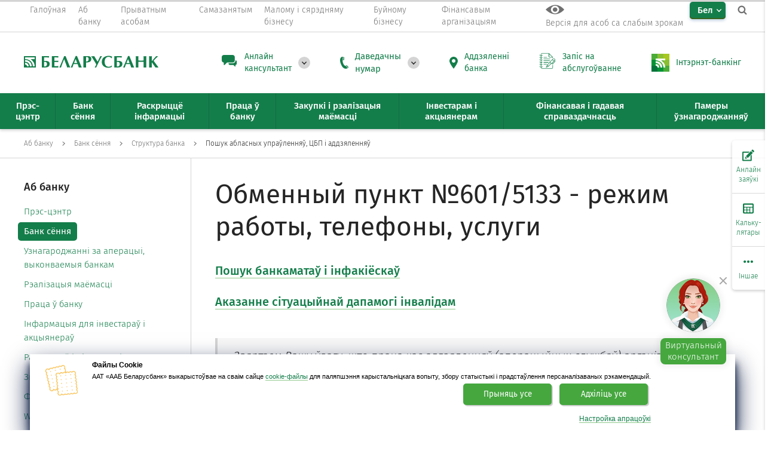

--- FILE ---
content_type: text/html; charset=UTF-8
request_url: https://belarusbank.by/be/33139/33142/structure/search_filials/~Obmennyy_punkt_601_5133
body_size: 32322
content:
<!DOCTYPE html>
<html lang="ru">

<head>

 <link rel="canonical" href="https://belarusbank.by" />

 <meta charset="utf-8">
 <meta http-equiv="X-UA-Compatible" content="IE=edge">

 <meta name="viewport" content="width=device-width, initial-scale=1, maximum-scale=1, viewport-fit=cover">

 <meta name="keywords" content="филиал, филиалы, отделение, отделения,  услуга, услуги, карточка, пластиковая карточка, прием платежей, платежи, платеж, время, работы, режим работы, опв" />
 <meta name="description" content="Знайдзіце аддзяленне банка па вобласці, вуліцы, паслугі, нумары ЦБП або адрасе. Зручная навігацыя і хуткі доступ да патрэбнай інфармацыі." />

 <meta name="theme-color" content="#147e4b" />
 <meta name="format-detection" content="telephone=no">

 <meta property="og:image" content="https://belarusbank.by/i/bbZnak.png" />
 <meta property="og:locale" content="ru_RU" />
 <meta property="og:site_name" content="BELARUSBANK.BY" />
 <meta property="og:title" content="Банкі Беларусі, ЦБП і аддзяленні Беларусбанка" />

 <title>Банкі Беларусі, ЦБП і аддзяленні Беларусбанка</title>

 <!-- <script src="/templates/default/assets/js/jquery-3.2.1.min.js"></script> -->
 <script src="/templates/default/assets/js/jquery-3.6.0.min.js"></script>
 <script src="/templates/default/assets/js/plugins.js"></script>
 <script src="/templates/default/assets/js/main.js"></script>


 
 <!-- скрипты -->
 <!-- <script src="http://code.jquery.com/jquery-1.12.4.min.js"></script> -->
 <!-- Звук -->
 <script src="/templates/default/smallsee/js/responsivevoice.min.js"></script>

 <script src="/templates/default/smallsee/js/js.cookie.js"></script>
 <script src="/templates/default/smallsee/js/bvi-init.js"></script>
 <script src="/templates/default/smallsee/js/bvi.min.js"></script>



 <!-- <link rel="stylesheet" href="/templates/default/smallsee/js/switcher.css"> -->
 <link rel="stylesheet" href="/templates/default/smallsee/css/bvi.min.css" type="text/css">
 <link rel="stylesheet" href="/templates/default/smallsee/css/bvi-font.min.css" type="text/css">


 












 <link rel="shortcut icon" type="image/x-icon" href="/images/favicon.png">
 <link href="/templates/default/assets/css/styles.build.css" rel="stylesheet">
 <link href="/templates/default/assets/css/snow.min.css" rel="stylesheet">
 <link href="/templates/default/lang_btn.css" rel="stylesheet">
 <link href="/templates/default/assets/css/filials_popup.css" rel="stylesheet">

 <!-- иконки под apple -->
 <link rel="apple-touch-icon" href="/favicon/apple-touch-icon-60x60.png">
 <link rel="apple-touch-icon" sizes="57x57" href="/favicon/apple-touch-icon-57x57.png">
 <link rel="apple-touch-icon" sizes="60x60" href="/favicon/apple-touch-icon-60x60.png">
 <link rel="apple-touch-icon" sizes="72x72" href="/favicon/apple-touch-icon-72x72.png">
 <link rel="apple-touch-icon" sizes="76x76" href="/favicon/apple-touch-icon-76x76.png">
 <link rel="apple-touch-icon" sizes="114x114" href="/favicon/apple-touch-icon-114x114.png">
 <link rel="apple-touch-icon" sizes="120x120" href="/favicon/apple-touch-icon-120x120.png">
 <link rel="apple-touch-icon" sizes="144x144" href="/favicon/apple-touch-icon-144x144.png">
 <link rel="apple-touch-icon" sizes="152x152" href="/favicon/apple-touch-icon-152x152.png">
 <link rel="apple-touch-icon" sizes="180x180" href="/favicon/apple-touch-icon-180x180.png">

 <script src="/templates/js/userMessage/userMessage.js"></script>

 <link rel="stylesheet" href="/templates/default/js/switcher.css">
 <script src="/templates/default/js/switcher.js"></script>

 <script src="/templates/js/Jquery/stickytableheaders/jquery.stickytableheaders.js"></script>

 <link rel="stylesheet" href="/templates/js/tooltipster/tooltipster.css" type="text/css" />
 <script src="/templates/js/tooltipster/jquery.tooltipster.min.js"></script>

 <script src="/templates/js/Jquery/cookie/jquery.cookie.js"></script>

 <script type="application/ld+json">
 {
 "@context" : "http://schema.org",
 "@type" : "Organization",
 "name" : "Беларусбанк",
 "url" : "https://belarusbank.by",
 "sameAs" : [
 "https://vk.com/asb.belarusbank",
 "https://www.facebook.com/asb.belarusbank",
 "https://ok.ru/asb.belarusbank",
 "https://twitter.com/asb_belarusbank",
 "https://www.instagram.com/asb.belarusbank/",
 "https://www.youtube.com/user/asbbelarusbank"
 ]
 }
 </script>

 <!-- 17082022 злата включена (строки 503-520) -->
 <!-- NANOSEMANTICS.AI Беларусбанк CONFIG -->
 <script type="text/javascript">
 var clientSettings = (window.location.href == 'https://belarusbank.by/ru/37513') ? {
 clientConfig: {
 env_sitelang: 'ru',
 env_url: window.location.href,
 },
 title: 'Виртуальный консультант Злата',
 project: 'belarusbank'
 } :
 {
 clientConfig: {
 env_sitelang: 'ru',
 env_url: window.location.href,
 },
 title: 'Виртуальный консультант Злата',
 project: 'belarusbank'
 };
 </script>


 <script>


 function setCookie(cname, cvalue, exdays) {
 var d = new Date();
 d.setTime(d.getTime() + (exdays * 24 * 60 * 60 * 1000));
 var expires = "expires=" + d.toGMTString();
 document.cookie = cname + "=" + cvalue + ";" + expires + ";path=/";
 }

 function deleteCookie(name) {
 //document.cookie = name+'="";-1; path=/';
 document.cookie = name + '=; expires=Thu, 01 Jan 1970 00:00:01 GMT;';
 }

 function getCookie(cname) {
 var name = cname + "=";
 var decodedCookie = decodeURIComponent(document.cookie);
 var ca = decodedCookie.split(';');
 for (var i = 0; i < ca.length; i++) {
 var c = ca[i];
 while (c.charAt(0) == ' ') {
 c = c.substring(1);
 }
 if (c.indexOf(name) == 0) {
 return c.substring(name.length, c.length);
 }
 }
 return "";
 }

 document.cookie = '_ga_K70REJQHSN' + '=; Path=/; Domain=.belarusbank.by; Expires=Thu, 01 Jan 1970 00:00:01 GMT;';
 document.cookie = 'tmr_detect' + '=; Path=/; Domain=.belarusbank.by; Expires=Thu, 01 Jan 1970 00:00:01 GMT;';

 //setCookie("lang", "ru", 30);

 var userLang = navigator.language || navigator.userLanguage;

 // console.log(userLang);



 if (window.location.href == 'https://belarusbank.by/') {


 if (userLang == 'ru-RU') {



 //console.log("рус");
 if (!getCookie("lang")) {
 setCookie("lang", "ru", 30);
 window.location.replace("https://belarusbank.by/");

 }




 //console.log("русский");
 }
 else if (userLang == 'be-BY') {
 if (!getCookie("lang")) {
 setCookie("lang", "be", 30);
 window.location.replace("https://belarusbank.by/be");

 }
 }
 else {
 //else if(userLang=='en-US')




 // if(!getCookie("lang")){
 // setCookie("lang", "en", 30);
 // window.location.replace("https://belarusbank.by/en");
 // }


 if (!getCookie("lang")) {
 setCookie("lang", "ru", 30);
 window.location.replace("https://belarusbank.by/");

 }








 //setCookie("lang", "en", 30);

 //console.log("англ");
 //document.location.href = 'https://belarusbank.by/en';
 //window.location.replace("https://belarusbank.by/en");
 }
 }

 //deleteCookie("lang");
 //console.log(document.cookie);

 //console.log(userLang);
 //console.log(window.location.href);
 //console.log(getCookie("lang"));




 // $(document).ready(function(){
 // if(!isMobile()){ 
 // $('a[href^="tel:"]').replaceWith(function(){
 // return $(this).text();
 // }); 
 // } 
 // });

 function isMobile() {
 if (/Android|webOS|iPhone|iPad|iPod|BlackBerry|IEMobile|Opera Mini/i.test(navigator.userAgent)) {
 return true;
 }
 return false;
 }


 </script>


 



 

 

 <!--ЗЛАТА 01.06.2023-->
 <!-- <link href="https://cdn.nanosemantics.ru/widgetnx/release/belarusbank/1692106880609/nsw-bundle.css" rel="stylesheet"> -->
 <!-- <link href="https://cdn.nanosemantics.ru/widgetnx/release/belarusbank/1693390664615/nsw-bundle.css" rel="stylesheet"> -->
 <link rel="stylesheet" crossorigin
 href="https://cdn.nanosemantics.ru/chatter/release/belarusbank/1765538802316/css/style.DpjJT56_.css">
 <style>
 @media (max-width: 800px) {
 .nsw-minimize-btn {
 display: block;
 }
 }
 </style>
 


 <script>
 window.dataLayer = window.dataLayer || [];
 </script>

 <!-- <script type="text/javascript">
 var chatterSettings = {
 project: 'belarusbank_1761811362415',
 //theme: 'traditional',
 //settingsURL: '',
 }
 </script> -->

 <style>
 html {
 width: 100%;
 height: 100%;
 }

 body {
 width: 100%;
 height: 100%;
 margin: 0;
 padding: 0;
 }
 </style>
 <!-- ШАГ 1) CHATTER SETTINGS - ДОБАВИТЬ В HEAD НАСТРОЙКИ ВИДЖЕТА -->
 <script type="text/javascript">
 var chatterSettings = {
 project: 'belarusbank_1765538802316',
 // theme: 'newyear',
 //settingsURL: '',
 }
 </script>
 <!-- <script type="module" crossorigin
 src="https://cdn.nanosemantics.ru/chatter/release/belarusbank/1761811362415/js/index.D3UwsM1A.js"></script>
 <link rel="stylesheet" crossorigin
 href="https://cdn.nanosemantics.ru/chatter/release/belarusbank/1761811362415/css/style.DIg4XBIv.css"> -->

 <script type="module" crossorigin
 src="https://cdn.nanosemantics.ru/chatter/release/belarusbank/1765538802316/js/index.DGttJvm3.js"></script>
 <link rel="stylesheet" crossorigin
 href="https://cdn.nanosemantics.ru/chatter/release/belarusbank/1765538802316/css/style.DpjJT56_.css">

 


</head>




 <body>
 
 <body>
 <script src="/templates/default/assets/js/Snow.js"></script>
 <script>
 // new Snow ();
 </script>
 <!-- <body > -->

 <!-- class="nsw-widget-auto-open" -->
 <!--
 <script>

$(document).ready(function(){
 $( "#vishnu-hide-widget" ).on( "click", function() {
 $("#vishnu-button").css("display","none");

 });
});

</script> 
-->



 <div class="progress-container no-mobile-progress">
 <div class="progress-bar" id="myBar"></div>
 </div>








 
 
 <div class="overlay js-overlay"></div>

 <nav class="top-nav">
 <button type="button" class="top-nav__close outer-close-btn js-close-all"></button>
 <div class="container">
 <div class="top-nav__row">
 <div class="top-nav-menu">
 <div class="top-nav-menu__item top-nav-menu__item--main">
 <a href="/be" class="top-nav-menu__btn">
 <span class="top-nav-menu__btn-text">Галоўная</span>
 </a>
 </div>




 <!-- О БАНКЕ -->
 <div class="top-nav-menu__item js-top-nav__item">
 <a href="/be_33139.htm" class="top-nav-menu__btn js-top-nav__btn">
 <span class="top-nav-menu__btn-text">Аб банку</span>
 </a>
 <div class="top-nav-menu__container-l2 js-top-nav__container-l2 js-tooltip-position">
 <div class="folded-menu-header js-top-nav__back">
 <div class="folded-menu-header__back"></div>
 <div class="folded-menu-header__title">Аб банку</div>
 </div>
 
  <ul class="top-nav-menu__menu-l2">
  <li class="top-nav-menu__item-l2 js-top-nav__item-l2">
  <a href="/be/33139/press"
 class="top-nav-menu__btn-l2 top-nav-menu__btn-l2--link">
 <span class="top-nav-menu__btn-text">Прэс-цэнтр</span>
 </a>
 
 <div class="top-nav-menu__container-l3 js-top-nav__container-l3">
 <div class="folded-menu-header js-top-nav__back">
 <div class="folded-menu-header__back"></div>
 <div class="folded-menu-header__title">Прэс-цэнтр</div>
 </div>

 
  </div>
 </li>
 
  
  <li class="top-nav-menu__item-l2 js-top-nav__item-l2">
  <a href="/be/33139/33142"
 class="top-nav-menu__btn-l2 top-nav-menu__btn-l2--link">
 <span class="top-nav-menu__btn-text">Банк сёння</span>
 </a>
 
 <div class="top-nav-menu__container-l3 js-top-nav__container-l3">
 <div class="folded-menu-header js-top-nav__back">
 <div class="folded-menu-header__back"></div>
 <div class="folded-menu-header__title">Банк сёння</div>
 </div>

 
  </div>
 </li>
 
  
  <li class="top-nav-menu__item-l2 js-top-nav__item-l2">
  <a href="/be/33139/10373"
 class="top-nav-menu__btn-l2 top-nav-menu__btn-l2--link">
 <span class="top-nav-menu__btn-text">Узнагароджанні за аперацыі, выконваемыя банкам</span>
 </a>
 
 <div class="top-nav-menu__container-l3 js-top-nav__container-l3">
 <div class="folded-menu-header js-top-nav__back">
 <div class="folded-menu-header__back"></div>
 <div class="folded-menu-header__title">Узнагароджанні за аперацыі, выконваемыя банкам</div>
 </div>

 
  </div>
 </li>
 
  
  <li class="top-nav-menu__item-l2 js-top-nav__item-l2">
  <a href="/be/33139/33144"
 class="top-nav-menu__btn-l2 top-nav-menu__btn-l2--link">
 <span class="top-nav-menu__btn-text">Рэалізацыя маёмасці</span>
 </a>
 
 <div class="top-nav-menu__container-l3 js-top-nav__container-l3">
 <div class="folded-menu-header js-top-nav__back">
 <div class="folded-menu-header__back"></div>
 <div class="folded-menu-header__title">Рэалізацыя маёмасці</div>
 </div>

 
  </div>
 </li>
 
  
  <li class="top-nav-menu__item-l2 js-top-nav__item-l2">
  <a href="/be/33139/vakansii"
 class="top-nav-menu__btn-l2 top-nav-menu__btn-l2--link">
 <span class="top-nav-menu__btn-text">Праца ў банку</span>
 </a>
 
 <div class="top-nav-menu__container-l3 js-top-nav__container-l3">
 <div class="folded-menu-header js-top-nav__back">
 <div class="folded-menu-header__back"></div>
 <div class="folded-menu-header__title">Праца ў банку</div>
 </div>

 
  </div>
 </li>
 
  
  <li class="top-nav-menu__item-l2 js-top-nav__item-l2">
  <a href="/be/33139/15452"
 class="top-nav-menu__btn-l2 top-nav-menu__btn-l2--link">
 <span class="top-nav-menu__btn-text">Інфармацыя для інвестараў і акцыянераў</span>
 </a>
 
 <div class="top-nav-menu__container-l3 js-top-nav__container-l3">
 <div class="folded-menu-header js-top-nav__back">
 <div class="folded-menu-header__back"></div>
 <div class="folded-menu-header__title">Інфармацыя для інвестараў і акцыянераў</div>
 </div>

 
  </div>
 </li>
 
  
  <li class="top-nav-menu__item-l2 js-top-nav__item-l2">
  <a href="/be/33139/17217"
 class="top-nav-menu__btn-l2 top-nav-menu__btn-l2--link">
 <span class="top-nav-menu__btn-text">Раскрыццё інфармацыі</span>
 </a>
 
 <div class="top-nav-menu__container-l3 js-top-nav__container-l3">
 <div class="folded-menu-header js-top-nav__back">
 <div class="folded-menu-header__back"></div>
 <div class="folded-menu-header__title">Раскрыццё інфармацыі</div>
 </div>

 
  </div>
 </li>
 
  
  <li class="top-nav-menu__item-l2 js-top-nav__item-l2">
  <a href="/be/33139/obrascheniya"
 class="top-nav-menu__btn-l2 top-nav-menu__btn-l2--link">
 <span class="top-nav-menu__btn-text">Звароты</span>
 </a>
 
 <div class="top-nav-menu__container-l3 js-top-nav__container-l3">
 <div class="folded-menu-header js-top-nav__back">
 <div class="folded-menu-header__back"></div>
 <div class="folded-menu-header__title">Звароты</div>
 </div>

 
  </div>
 </li>
 
  
  <li class="top-nav-menu__item-l2 js-top-nav__item-l2">
  <a href="/be/33139/33151"
 class="top-nav-menu__btn-l2 top-nav-menu__btn-l2--link">
 <span class="top-nav-menu__btn-text">Фінансавая справаздачнасць</span>
 </a>
 
 <div class="top-nav-menu__container-l3 js-top-nav__container-l3">
 <div class="folded-menu-header js-top-nav__back">
 <div class="folded-menu-header__back"></div>
 <div class="folded-menu-header__title">Фінансавая справаздачнасць</div>
 </div>

 
  </div>
 </li>
 
  
  <li class="top-nav-menu__item-l2 js-top-nav__item-l2">
  <a href="/be/33139/forDevelopers"
 class="top-nav-menu__btn-l2 top-nav-menu__btn-l2--link">
 <span class="top-nav-menu__btn-text">WEB-распрацоўшчыкам</span>
 </a>
 
 <div class="top-nav-menu__container-l3 js-top-nav__container-l3">
 <div class="folded-menu-header js-top-nav__back">
 <div class="folded-menu-header__back"></div>
 <div class="folded-menu-header__title">WEB-распрацоўшчыкам</div>
 </div>

 
  </div>
 </li>
 
  
  <li class="top-nav-menu__item-l2 js-top-nav__item-l2">
  <a href="/be/33139/11089"
 class="top-nav-menu__btn-l2 top-nav-menu__btn-l2--link">
 <span class="top-nav-menu__btn-text">Закупкі</span>
 </a>
 
 <div class="top-nav-menu__container-l3 js-top-nav__container-l3">
 <div class="folded-menu-header js-top-nav__back">
 <div class="folded-menu-header__back"></div>
 <div class="folded-menu-header__title">Закупкі</div>
 </div>

 
  </div>
 </li>
 
  
  <li class="top-nav-menu__item-l2 js-top-nav__item-l2">
  <a href="/be/33139/compliance-rules"
 class="top-nav-menu__btn-l2 top-nav-menu__btn-l2--link">
 <span class="top-nav-menu__btn-text">Камплаенс-правілы</span>
 </a>
 
 <div class="top-nav-menu__container-l3 js-top-nav__container-l3">
 <div class="folded-menu-header js-top-nav__back">
 <div class="folded-menu-header__back"></div>
 <div class="folded-menu-header__title">Камплаенс-правілы</div>
 </div>

 
  </div>
 </li>
 
  
  <li class="top-nav-menu__item-l2 js-top-nav__item-l2">
  <a href="/be/33139/1653"
 class="top-nav-menu__btn-l2 top-nav-menu__btn-l2--link">
 <span class="top-nav-menu__btn-text">Рэйтынгі</span>
 </a>
 
 <div class="top-nav-menu__container-l3 js-top-nav__container-l3">
 <div class="folded-menu-header js-top-nav__back">
 <div class="folded-menu-header__back"></div>
 <div class="folded-menu-header__title">Рэйтынгі</div>
 </div>

 
  </div>
 </li>
 
  
  <li class="top-nav-menu__item-l2 js-top-nav__item-l2">
  <a href="/be/33139/33150"
 class="top-nav-menu__btn-l2 top-nav-menu__btn-l2--link">
 <span class="top-nav-menu__btn-text">Cістэма канфідэнцыяльнага інфармавання</span>
 </a>
 
 <div class="top-nav-menu__container-l3 js-top-nav__container-l3">
 <div class="folded-menu-header js-top-nav__back">
 <div class="folded-menu-header__back"></div>
 <div class="folded-menu-header__title">Cістэма канфідэнцыяльнага інфармавання</div>
 </div>

 
  </div>
 </li>
 
  
  <li class="top-nav-menu__item-l2 js-top-nav__item-l2">
  <a href="/be/33139/43063"
 class="top-nav-menu__btn-l2 top-nav-menu__btn-l2--link">
 <span class="top-nav-menu__btn-text">Пералік працэдур, ажыццяўляемых ААТ «ААБ Беларусбанк» па заявах грамадзян</span>
 </a>
 
 <div class="top-nav-menu__container-l3 js-top-nav__container-l3">
 <div class="folded-menu-header js-top-nav__back">
 <div class="folded-menu-header__back"></div>
 <div class="folded-menu-header__title">Пералік працэдур, ажыццяўляемых ААТ «ААБ Беларусбанк» па заявах грамадзян</div>
 </div>

  </div>
 </li>
 </ul>
 
 
   </div>
 </div>


 <!-- ЧАСТНЫМ ЛИЦАМ -->
 <div class="top-nav-menu__item js-top-nav__item">
 <a href="/be_1660.htm" class="top-nav-menu__btn js-top-nav__btn">
 <span class="top-nav-menu__btn-text">Прыватным асобам</span>
 </a>
 <div class="top-nav-menu__container-l2 js-top-nav__container-l2 js-tooltip-position">
 <div class="folded-menu-header js-top-nav__back">
 <div class="folded-menu-header__back"></div>
 <div class="folded-menu-header__title">Прыватным асобам</div>
 </div>
 
  <ul class="top-nav-menu__menu-l2">
  <li class="top-nav-menu__item-l2 js-top-nav__item-l2">
  <a href="/be/fizicheskim_licam/cards"
 class="top-nav-menu__btn-l2 top-nav-menu__btn-l2--link">
 <span class="top-nav-menu__btn-text">Плацежныя карткі</span>
 </a>
 
 <div class="top-nav-menu__container-l3 js-top-nav__container-l3">
 <div class="folded-menu-header js-top-nav__back">
 <div class="folded-menu-header__back"></div>
 <div class="folded-menu-header__title">Плацежныя карткі</div>
 </div>

 
  </div>
 </li>
 
  
  <li class="top-nav-menu__item-l2 js-top-nav__item-l2">
  <a href="/be/fizicheskim_licam/kredit"
 class="top-nav-menu__btn-l2 top-nav-menu__btn-l2--link">
 <span class="top-nav-menu__btn-text">Крэдыты</span>
 </a>
 
 <div class="top-nav-menu__container-l3 js-top-nav__container-l3">
 <div class="folded-menu-header js-top-nav__back">
 <div class="folded-menu-header__back"></div>
 <div class="folded-menu-header__title">Крэдыты</div>
 </div>

 
  </div>
 </li>
 
  
  <li class="top-nav-menu__item-l2 js-top-nav__item-l2">
  <a href="/be/fizicheskim_licam/31886"
 class="top-nav-menu__btn-l2 top-nav-menu__btn-l2--link">
 <span class="top-nav-menu__btn-text">Анлайн-сэрвісы</span>
 </a>
 
 <div class="top-nav-menu__container-l3 js-top-nav__container-l3">
 <div class="folded-menu-header js-top-nav__back">
 <div class="folded-menu-header__back"></div>
 <div class="folded-menu-header__title">Анлайн-сэрвісы</div>
 </div>

 
  </div>
 </li>
 
  
  <li class="top-nav-menu__item-l2 js-top-nav__item-l2">
  <a href="/be/fizicheskim_licam/33357"
 class="top-nav-menu__btn-l2 top-nav-menu__btn-l2--link">
 <span class="top-nav-menu__btn-text">Уклады і інвестыцыі</span>
 </a>
 
 <div class="top-nav-menu__container-l3 js-top-nav__container-l3">
 <div class="folded-menu-header js-top-nav__back">
 <div class="folded-menu-header__back"></div>
 <div class="folded-menu-header__title">Уклады і інвестыцыі</div>
 </div>

 
  </div>
 </li>
 
  
  <li class="top-nav-menu__item-l2 js-top-nav__item-l2">
  <a href="/be/fizicheskim_licam/valuta"
 class="top-nav-menu__btn-l2 top-nav-menu__btn-l2--link">
 <span class="top-nav-menu__btn-text">Абмен валют</span>
 </a>
 
 <div class="top-nav-menu__container-l3 js-top-nav__container-l3">
 <div class="folded-menu-header js-top-nav__back">
 <div class="folded-menu-header__back"></div>
 <div class="folded-menu-header__title">Абмен валют</div>
 </div>

 
  </div>
 </li>
 
  
  <li class="top-nav-menu__item-l2 js-top-nav__item-l2">
  <a href="/be/fizicheskim_licam/33359"
 class="top-nav-menu__btn-l2 top-nav-menu__btn-l2--link">
 <span class="top-nav-menu__btn-text">Іншыя паслугі</span>
 </a>
 
 <div class="top-nav-menu__container-l3 js-top-nav__container-l3">
 <div class="folded-menu-header js-top-nav__back">
 <div class="folded-menu-header__back"></div>
 <div class="folded-menu-header__title">Іншыя паслугі</div>
 </div>

 
  </div>
 </li>
 
  
  <li class="top-nav-menu__item-l2 js-top-nav__item-l2">
  <a href="/be/fizicheskim_licam/bankovskie_perevody"
 class="top-nav-menu__btn-l2 top-nav-menu__btn-l2--link">
 <span class="top-nav-menu__btn-text">Міжнародныя банкаўскія пераводы</span>
 </a>
 
 <div class="top-nav-menu__container-l3 js-top-nav__container-l3">
 <div class="folded-menu-header js-top-nav__back">
 <div class="folded-menu-header__back"></div>
 <div class="folded-menu-header__title">Міжнародныя банкаўскія пераводы</div>
 </div>

 
  </div>
 </li>
 
  
  <li class="top-nav-menu__item-l2 js-top-nav__item-l2">
  <a href="/be/fizicheskim_licam/strahovanie"
 class="top-nav-menu__btn-l2 top-nav-menu__btn-l2--link">
 <span class="top-nav-menu__btn-text">Страхаванне</span>
 </a>
 
 <div class="top-nav-menu__container-l3 js-top-nav__container-l3">
 <div class="folded-menu-header js-top-nav__back">
 <div class="folded-menu-header__back"></div>
 <div class="folded-menu-header__title">Страхаванне</div>
 </div>

 
  </div>
 </li>
 
  
  <li class="top-nav-menu__item-l2 js-top-nav__item-l2">
  <a href="/be/fizicheskim_licam/42076"
 class="top-nav-menu__btn-l2 top-nav-menu__btn-l2--link">
 <span class="top-nav-menu__btn-text"></span>
 </a>
 
 <div class="top-nav-menu__container-l3 js-top-nav__container-l3">
 <div class="folded-menu-header js-top-nav__back">
 <div class="folded-menu-header__back"></div>
 <div class="folded-menu-header__title"></div>
 </div>

 
  </div>
 </li>
 
  
  <li class="top-nav-menu__item-l2 js-top-nav__item-l2">
  <a href="/be/fizicheskim_licam/vip-service"
 class="top-nav-menu__btn-l2 top-nav-menu__btn-l2--link">
 <span class="top-nav-menu__btn-text">Прэміяльнае банкаўскае абслугоўванне</span>
 </a>
 
 <div class="top-nav-menu__container-l3 js-top-nav__container-l3">
 <div class="folded-menu-header js-top-nav__back">
 <div class="folded-menu-header__back"></div>
 <div class="folded-menu-header__title">Прэміяльнае банкаўскае абслугоўванне</div>
 </div>

 
  </div>
 </li>
 
  
  <li class="top-nav-menu__item-l2 js-top-nav__item-l2">
  <a href="/be/fizicheskim_licam/38895"
 class="top-nav-menu__btn-l2 top-nav-menu__btn-l2--link">
 <span class="top-nav-menu__btn-text">Базавы рахунак для атрымання пенсій і іншых сацыяльных выплат</span>
 </a>
 
 <div class="top-nav-menu__container-l3 js-top-nav__container-l3">
 <div class="folded-menu-header js-top-nav__back">
 <div class="folded-menu-header__back"></div>
 <div class="folded-menu-header__title">Базавы рахунак для атрымання пенсій і іншых сацыяльных выплат</div>
 </div>

 
  </div>
 </li>
 
  
  <li class="top-nav-menu__item-l2 js-top-nav__item-l2">
  <a href="/be/fizicheskim_licam/31919"
 class="top-nav-menu__btn-l2 top-nav-menu__btn-l2--link">
 <span class="top-nav-menu__btn-text">Комплексныя прадукты</span>
 </a>
 
 <div class="top-nav-menu__container-l3 js-top-nav__container-l3">
 <div class="folded-menu-header js-top-nav__back">
 <div class="folded-menu-header__back"></div>
 <div class="folded-menu-header__title">Комплексныя прадукты</div>
 </div>

 
  </div>
 </li>
 
  
  <li class="top-nav-menu__item-l2 js-top-nav__item-l2">
  <a href="/be/fizicheskim_licam/40853"
 class="top-nav-menu__btn-l2 top-nav-menu__btn-l2--link">
 <span class="top-nav-menu__btn-text">Кіраванне дабрабытам</span>
 </a>
 
 <div class="top-nav-menu__container-l3 js-top-nav__container-l3">
 <div class="folded-menu-header js-top-nav__back">
 <div class="folded-menu-header__back"></div>
 <div class="folded-menu-header__title">Кіраванне дабрабытам</div>
 </div>

 
  </div>
 </li>
 
  
  <li class="top-nav-menu__item-l2 js-top-nav__item-l2">
  <a href="/be/fizicheskim_licam/42491"
 class="top-nav-menu__btn-l2 top-nav-menu__btn-l2--link">
 <span class="top-nav-menu__btn-text">Карысная інфармацыя</span>
 </a>
 
 <div class="top-nav-menu__container-l3 js-top-nav__container-l3">
 <div class="folded-menu-header js-top-nav__back">
 <div class="folded-menu-header__back"></div>
 <div class="folded-menu-header__title">Карысная інфармацыя</div>
 </div>

 
  </div>
 </li>
 
  
  <li class="top-nav-menu__item-l2 js-top-nav__item-l2">
  <a href="/be/fizicheskim_licam/41431"
 class="top-nav-menu__btn-l2 top-nav-menu__btn-l2--link">
 <span class="top-nav-menu__btn-text">Зваротная сувязь (электронныя паведамленні)</span>
 </a>
 
 <div class="top-nav-menu__container-l3 js-top-nav__container-l3">
 <div class="folded-menu-header js-top-nav__back">
 <div class="folded-menu-header__back"></div>
 <div class="folded-menu-header__title">Зваротная сувязь (электронныя паведамленні)</div>
 </div>

  </div>
 </li>
 </ul>
 
 
   </div>
 </div>
 <!-- Самозанятым -->
 <div class="top-nav-menu__item js-top-nav__item">
 <a href="/be_40373.htm" class="top-nav-menu__btn">
 <span class="top-nav-menu__btn-text">
 Самазанятым </span>
 </a>

 </div>


 <!-- МАЛЫЙ/СРЕДНИЙ БИЗНЕС -->
 <div class="top-nav-menu__item js-top-nav__item">
 <a href="/be_33363.htm" class="top-nav-menu__btn js-top-nav__btn">
 <span class="top-nav-menu__btn-text">Малому і сярэдняму бізнесу</span>
 </a>
 <div class="top-nav-menu__container-l2 js-top-nav__container-l2 js-tooltip-position">
 <div class="folded-menu-header js-top-nav__back">
 <div class="folded-menu-header__back"></div>
 <div class="folded-menu-header__title">Малому і сярэдняму бізнесу</div>
 </div>
 
  <ul class="top-nav-menu__menu-l2">
  <li class="top-nav-menu__item-l2 js-top-nav__item-l2">
  <a href="/be/33363/42818"
 class="top-nav-menu__btn-l2 top-nav-menu__btn-l2--link">
 <span class="top-nav-menu__btn-text">Дакументарныя аперацыі</span>
 </a>
 
 <div class="top-nav-menu__container-l3 js-top-nav__container-l3">
 <div class="folded-menu-header js-top-nav__back">
 <div class="folded-menu-header__back"></div>
 <div class="folded-menu-header__title">Дакументарныя аперацыі</div>
 </div>

 
  </div>
 </li>
 
  
  <li class="top-nav-menu__item-l2 js-top-nav__item-l2">
  <a href="/be/33363/42817"
 class="top-nav-menu__btn-l2 top-nav-menu__btn-l2--link">
 <span class="top-nav-menu__btn-text">Факторынгавыя аперацыі</span>
 </a>
 
 <div class="top-nav-menu__container-l3 js-top-nav__container-l3">
 <div class="folded-menu-header js-top-nav__back">
 <div class="folded-menu-header__back"></div>
 <div class="folded-menu-header__title">Факторынгавыя аперацыі</div>
 </div>

 
  </div>
 </li>
 
  
  <li class="top-nav-menu__item-l2 js-top-nav__item-l2">
  <a href="/be/33363/33369"
 class="top-nav-menu__btn-l2 top-nav-menu__btn-l2--link">
 <span class="top-nav-menu__btn-text">Крэдытаванне</span>
 </a>
 
 <div class="top-nav-menu__container-l3 js-top-nav__container-l3">
 <div class="folded-menu-header js-top-nav__back">
 <div class="folded-menu-header__back"></div>
 <div class="folded-menu-header__title">Крэдытаванне</div>
 </div>

 
  </div>
 </li>
 
  
  <li class="top-nav-menu__item-l2 js-top-nav__item-l2">
  <a href="/be/33363/33271"
 class="top-nav-menu__btn-l2 top-nav-menu__btn-l2--link">
 <span class="top-nav-menu__btn-text">Разлікова-касавае абслугоўванне</span>
 </a>
 
 <div class="top-nav-menu__container-l3 js-top-nav__container-l3">
 <div class="folded-menu-header js-top-nav__back">
 <div class="folded-menu-header__back"></div>
 <div class="folded-menu-header__title">Разлікова-касавае абслугоўванне</div>
 </div>

 
  </div>
 </li>
 
  
  <li class="top-nav-menu__item-l2 js-top-nav__item-l2">
  <a href="/be/33363/36279"
 class="top-nav-menu__btn-l2 top-nav-menu__btn-l2--link">
 <span class="top-nav-menu__btn-text">Адкрыццё рахунку</span>
 </a>
 
 <div class="top-nav-menu__container-l3 js-top-nav__container-l3">
 <div class="folded-menu-header js-top-nav__back">
 <div class="folded-menu-header__back"></div>
 <div class="folded-menu-header__title">Адкрыццё рахунку</div>
 </div>

 
  </div>
 </li>
 
  
  <li class="top-nav-menu__item-l2 js-top-nav__item-l2">
  <a href="/be/33363/39225"
 class="top-nav-menu__btn-l2 top-nav-menu__btn-l2--link">
 <span class="top-nav-menu__btn-text">Анлайн-сэрвісы юрыдычных асоб </span>
 </a>
 
 <div class="top-nav-menu__container-l3 js-top-nav__container-l3">
 <div class="folded-menu-header js-top-nav__back">
 <div class="folded-menu-header__back"></div>
 <div class="folded-menu-header__title">Анлайн-сэрвісы юрыдычных асоб </div>
 </div>

 
  </div>
 </li>
 
  
  <li class="top-nav-menu__item-l2 js-top-nav__item-l2">
  <a href="/be/33363/41306"
 class="top-nav-menu__btn-l2 top-nav-menu__btn-l2--link">
 <span class="top-nav-menu__btn-text">Зарплатны праект</span>
 </a>
 
 <div class="top-nav-menu__container-l3 js-top-nav__container-l3">
 <div class="folded-menu-header js-top-nav__back">
 <div class="folded-menu-header__back"></div>
 <div class="folded-menu-header__title">Зарплатны праект</div>
 </div>

 
  </div>
 </li>
 
  
  <li class="top-nav-menu__item-l2 js-top-nav__item-l2">
  <a href="/be/33363/41414"
 class="top-nav-menu__btn-l2 top-nav-menu__btn-l2--link">
 <span class="top-nav-menu__btn-text">Партнёрская праграма банка «Мост»</span>
 </a>
 
 <div class="top-nav-menu__container-l3 js-top-nav__container-l3">
 <div class="folded-menu-header js-top-nav__back">
 <div class="folded-menu-header__back"></div>
 <div class="folded-menu-header__title">Партнёрская праграма банка «Мост»</div>
 </div>

 
  </div>
 </li>
 
  
  <li class="top-nav-menu__item-l2 js-top-nav__item-l2">
  <a href="/be/33363/33282"
 class="top-nav-menu__btn-l2 top-nav-menu__btn-l2--link">
 <span class="top-nav-menu__btn-text">Плацежныя карткі</span>
 </a>
 
 <div class="top-nav-menu__container-l3 js-top-nav__container-l3">
 <div class="folded-menu-header js-top-nav__back">
 <div class="folded-menu-header__back"></div>
 <div class="folded-menu-header__title">Плацежныя карткі</div>
 </div>

 
  </div>
 </li>
 
  
  <li class="top-nav-menu__item-l2 js-top-nav__item-l2">
  <a href="/be/33363/33374"
 class="top-nav-menu__btn-l2 top-nav-menu__btn-l2--link">
 <span class="top-nav-menu__btn-text">Дэпазіты</span>
 </a>
 
 <div class="top-nav-menu__container-l3 js-top-nav__container-l3">
 <div class="folded-menu-header js-top-nav__back">
 <div class="folded-menu-header__back"></div>
 <div class="folded-menu-header__title">Дэпазіты</div>
 </div>

 
  </div>
 </li>
 
  
  <li class="top-nav-menu__item-l2 js-top-nav__item-l2">
  <a href="/be/33363/33325"
 class="top-nav-menu__btn-l2 top-nav-menu__btn-l2--link">
 <span class="top-nav-menu__btn-text">Эквайрынг арганізацый гандлю (сэрвісу)</span>
 </a>
 
 <div class="top-nav-menu__container-l3 js-top-nav__container-l3">
 <div class="folded-menu-header js-top-nav__back">
 <div class="folded-menu-header__back"></div>
 <div class="folded-menu-header__title">Эквайрынг арганізацый гандлю (сэрвісу)</div>
 </div>

 
  </div>
 </li>
 
  
  <li class="top-nav-menu__item-l2 js-top-nav__item-l2">
  <a href="/be/33363/33377"
 class="top-nav-menu__btn-l2 top-nav-menu__btn-l2--link">
 <span class="top-nav-menu__btn-text">Валютныя аперацыі і валютны маніторынг</span>
 </a>
 
 <div class="top-nav-menu__container-l3 js-top-nav__container-l3">
 <div class="folded-menu-header js-top-nav__back">
 <div class="folded-menu-header__back"></div>
 <div class="folded-menu-header__title">Валютныя аперацыі і валютны маніторынг</div>
 </div>

 
  </div>
 </li>
 
  
  <li class="top-nav-menu__item-l2 js-top-nav__item-l2">
  <a href="/be/33363/35980"
 class="top-nav-menu__btn-l2 top-nav-menu__btn-l2--link">
 <span class="top-nav-menu__btn-text">Міжнародныя разлікі</span>
 </a>
 
 <div class="top-nav-menu__container-l3 js-top-nav__container-l3">
 <div class="folded-menu-header js-top-nav__back">
 <div class="folded-menu-header__back"></div>
 <div class="folded-menu-header__title">Міжнародныя разлікі</div>
 </div>

 
  </div>
 </li>
 
  
  <li class="top-nav-menu__item-l2 js-top-nav__item-l2">
  <a href="/be/33363/39699"
 class="top-nav-menu__btn-l2 top-nav-menu__btn-l2--link">
 <span class="top-nav-menu__btn-text">Гарантыі для ўдзелу ў дзяржаўных (муніцыпальных) закупках у Расійскай Федэрацыі</span>
 </a>
 
 <div class="top-nav-menu__container-l3 js-top-nav__container-l3">
 <div class="folded-menu-header js-top-nav__back">
 <div class="folded-menu-header__back"></div>
 <div class="folded-menu-header__title">Гарантыі для ўдзелу ў дзяржаўных (муніцыпальных) закупках у Расійскай Федэрацыі</div>
 </div>

 
  </div>
 </li>
 
  
  <li class="top-nav-menu__item-l2 js-top-nav__item-l2">
  <a href="/be/33363/36348"
 class="top-nav-menu__btn-l2 top-nav-menu__btn-l2--link">
 <span class="top-nav-menu__btn-text">Гандлёвае фінансаванне і дакументарныя аперацыі</span>
 </a>
 
 <div class="top-nav-menu__container-l3 js-top-nav__container-l3">
 <div class="folded-menu-header js-top-nav__back">
 <div class="folded-menu-header__back"></div>
 <div class="folded-menu-header__title">Гандлёвае фінансаванне і дакументарныя аперацыі</div>
 </div>

 
  </div>
 </li>
 
  
  <li class="top-nav-menu__item-l2 js-top-nav__item-l2">
  <a href="/be/33363/33383"
 class="top-nav-menu__btn-l2 top-nav-menu__btn-l2--link">
 <span class="top-nav-menu__btn-text">Падтрымка бізнесу</span>
 </a>
 
 <div class="top-nav-menu__container-l3 js-top-nav__container-l3">
 <div class="folded-menu-header js-top-nav__back">
 <div class="folded-menu-header__back"></div>
 <div class="folded-menu-header__title">Падтрымка бізнесу</div>
 </div>

 
  </div>
 </li>
 
  
  <li class="top-nav-menu__item-l2 js-top-nav__item-l2">
  <a href="/be/33363/33387"
 class="top-nav-menu__btn-l2 top-nav-menu__btn-l2--link">
 <span class="top-nav-menu__btn-text">Іншае</span>
 </a>
 
 <div class="top-nav-menu__container-l3 js-top-nav__container-l3">
 <div class="folded-menu-header js-top-nav__back">
 <div class="folded-menu-header__back"></div>
 <div class="folded-menu-header__title">Іншае</div>
 </div>

 
  </div>
 </li>
 
  
  <li class="top-nav-menu__item-l2 js-top-nav__item-l2">
  <a href="/be/33363/37571"
 class="top-nav-menu__btn-l2 top-nav-menu__btn-l2--link">
 <span class="top-nav-menu__btn-text">Заводзь свой бізнес</span>
 </a>
 
 <div class="top-nav-menu__container-l3 js-top-nav__container-l3">
 <div class="folded-menu-header js-top-nav__back">
 <div class="folded-menu-header__back"></div>
 <div class="folded-menu-header__title">Заводзь свой бізнес</div>
 </div>

 
  </div>
 </li>
 
  
  <li class="top-nav-menu__item-l2 js-top-nav__item-l2">
  <a href="/be/33363/42580"
 class="top-nav-menu__btn-l2 top-nav-menu__btn-l2--link">
 <span class="top-nav-menu__btn-text">Трансформация бизнеса из ИП в ЮЛ</span>
 </a>
 
 <div class="top-nav-menu__container-l3 js-top-nav__container-l3">
 <div class="folded-menu-header js-top-nav__back">
 <div class="folded-menu-header__back"></div>
 <div class="folded-menu-header__title">Трансформация бизнеса из ИП в ЮЛ</div>
 </div>

  </div>
 </li>
 </ul>
 
 
   </div>
 </div>


 <!-- КРУПНЫЙ БИЗНЕС -->
 <div class="top-nav-menu__item js-top-nav__item">
 <a href="/be_33270.htm" class="top-nav-menu__btn js-top-nav__btn">
 <span class="top-nav-menu__btn-text">Буйному бізнесу</span>
 </a>
 <div class="top-nav-menu__container-l2 js-top-nav__container-l2 js-tooltip-position">
 <div class="folded-menu-header js-top-nav__back">
 <div class="folded-menu-header__back"></div>
 <div class="folded-menu-header__title">Буйному бізнесу</div>
 </div>
 
  <ul class="top-nav-menu__menu-l2">
  <li class="top-nav-menu__item-l2 js-top-nav__item-l2">
  <a href="/be/33270/43284"
 class="top-nav-menu__btn-l2 top-nav-menu__btn-l2--link">
 <span class="top-nav-menu__btn-text">Дакументарныя аперацыі</span>
 </a>
 
 <div class="top-nav-menu__container-l3 js-top-nav__container-l3">
 <div class="folded-menu-header js-top-nav__back">
 <div class="folded-menu-header__back"></div>
 <div class="folded-menu-header__title">Дакументарныя аперацыі</div>
 </div>

 
  </div>
 </li>
 
  
  <li class="top-nav-menu__item-l2 js-top-nav__item-l2">
  <a href="/be/33270/42815"
 class="top-nav-menu__btn-l2 top-nav-menu__btn-l2--link">
 <span class="top-nav-menu__btn-text">Факторынгавыя аперацыі</span>
 </a>
 
 <div class="top-nav-menu__container-l3 js-top-nav__container-l3">
 <div class="folded-menu-header js-top-nav__back">
 <div class="folded-menu-header__back"></div>
 <div class="folded-menu-header__title">Факторынгавыя аперацыі</div>
 </div>

 
  </div>
 </li>
 
  
  <li class="top-nav-menu__item-l2 js-top-nav__item-l2">
  <a href="/be/33270/43032"
 class="top-nav-menu__btn-l2 top-nav-menu__btn-l2--link">
 <span class="top-nav-menu__btn-text">Плацежныя API – Мост паміж сістэмамі Кліента і Банка</span>
 </a>
 
 <div class="top-nav-menu__container-l3 js-top-nav__container-l3">
 <div class="folded-menu-header js-top-nav__back">
 <div class="folded-menu-header__back"></div>
 <div class="folded-menu-header__title">Плацежныя API – Мост паміж сістэмамі Кліента і Банка</div>
 </div>

 
  </div>
 </li>
 
  
  <li class="top-nav-menu__item-l2 js-top-nav__item-l2">
  <a href="/be/33270/1683"
 class="top-nav-menu__btn-l2 top-nav-menu__btn-l2--link">
 <span class="top-nav-menu__btn-text">Разлікова-касавае абслугоўванне</span>
 </a>
 
 <div class="top-nav-menu__container-l3 js-top-nav__container-l3">
 <div class="folded-menu-header js-top-nav__back">
 <div class="folded-menu-header__back"></div>
 <div class="folded-menu-header__title">Разлікова-касавае абслугоўванне</div>
 </div>

 
  </div>
 </li>
 
  
  <li class="top-nav-menu__item-l2 js-top-nav__item-l2">
  <a href="/be/33270/36280"
 class="top-nav-menu__btn-l2 top-nav-menu__btn-l2--link">
 <span class="top-nav-menu__btn-text">Адкрыццё рахунку</span>
 </a>
 
 <div class="top-nav-menu__container-l3 js-top-nav__container-l3">
 <div class="folded-menu-header js-top-nav__back">
 <div class="folded-menu-header__back"></div>
 <div class="folded-menu-header__title">Адкрыццё рахунку</div>
 </div>

 
  </div>
 </li>
 
  
  <li class="top-nav-menu__item-l2 js-top-nav__item-l2">
  <a href="/be/33270/42318"
 class="top-nav-menu__btn-l2 top-nav-menu__btn-l2--link">
 <span class="top-nav-menu__btn-text">Открытие счета ЮЛ,ИП через МСИ</span>
 </a>
 
 <div class="top-nav-menu__container-l3 js-top-nav__container-l3">
 <div class="folded-menu-header js-top-nav__back">
 <div class="folded-menu-header__back"></div>
 <div class="folded-menu-header__title">Открытие счета ЮЛ,ИП через МСИ</div>
 </div>

 
  </div>
 </li>
 
  
  <li class="top-nav-menu__item-l2 js-top-nav__item-l2">
  <a href="/be/33270/42862"
 class="top-nav-menu__btn-l2 top-nav-menu__btn-l2--link">
 <span class="top-nav-menu__btn-text">Рахунак эскроу</span>
 </a>
 
 <div class="top-nav-menu__container-l3 js-top-nav__container-l3">
 <div class="folded-menu-header js-top-nav__back">
 <div class="folded-menu-header__back"></div>
 <div class="folded-menu-header__title">Рахунак эскроу</div>
 </div>

 
  </div>
 </li>
 
  
  <li class="top-nav-menu__item-l2 js-top-nav__item-l2">
  <a href="/be/33270/1690"
 class="top-nav-menu__btn-l2 top-nav-menu__btn-l2--link">
 <span class="top-nav-menu__btn-text">Плацежныя карткі</span>
 </a>
 
 <div class="top-nav-menu__container-l3 js-top-nav__container-l3">
 <div class="folded-menu-header js-top-nav__back">
 <div class="folded-menu-header__back"></div>
 <div class="folded-menu-header__title">Плацежныя карткі</div>
 </div>

 
  </div>
 </li>
 
  
  <li class="top-nav-menu__item-l2 js-top-nav__item-l2">
  <a href="/be/33270/39279"
 class="top-nav-menu__btn-l2 top-nav-menu__btn-l2--link">
 <span class="top-nav-menu__btn-text">Анлайн-сэрвісы для юрыдычных асоб</span>
 </a>
 
 <div class="top-nav-menu__container-l3 js-top-nav__container-l3">
 <div class="folded-menu-header js-top-nav__back">
 <div class="folded-menu-header__back"></div>
 <div class="folded-menu-header__title">Анлайн-сэрвісы для юрыдычных асоб</div>
 </div>

 
  </div>
 </li>
 
  
  <li class="top-nav-menu__item-l2 js-top-nav__item-l2">
  <a href="/be/33270/41307"
 class="top-nav-menu__btn-l2 top-nav-menu__btn-l2--link">
 <span class="top-nav-menu__btn-text">Зарплатны праект</span>
 </a>
 
 <div class="top-nav-menu__container-l3 js-top-nav__container-l3">
 <div class="folded-menu-header js-top-nav__back">
 <div class="folded-menu-header__back"></div>
 <div class="folded-menu-header__title">Зарплатны праект</div>
 </div>

 
  </div>
 </li>
 
  
  <li class="top-nav-menu__item-l2 js-top-nav__item-l2">
  <a href="/be/33270/41415"
 class="top-nav-menu__btn-l2 top-nav-menu__btn-l2--link">
 <span class="top-nav-menu__btn-text">Партнёрская праграма банка «Мост»</span>
 </a>
 
 <div class="top-nav-menu__container-l3 js-top-nav__container-l3">
 <div class="folded-menu-header js-top-nav__back">
 <div class="folded-menu-header__back"></div>
 <div class="folded-menu-header__title">Партнёрская праграма банка «Мост»</div>
 </div>

 
  </div>
 </li>
 
  
  <li class="top-nav-menu__item-l2 js-top-nav__item-l2">
  <a href="/be/33270/1680"
 class="top-nav-menu__btn-l2 top-nav-menu__btn-l2--link">
 <span class="top-nav-menu__btn-text">Крэдытаванне</span>
 </a>
 
 <div class="top-nav-menu__container-l3 js-top-nav__container-l3">
 <div class="folded-menu-header js-top-nav__back">
 <div class="folded-menu-header__back"></div>
 <div class="folded-menu-header__title">Крэдытаванне</div>
 </div>

 
  </div>
 </li>
 
  
  <li class="top-nav-menu__item-l2 js-top-nav__item-l2">
  <a href="/be/33270/1686"
 class="top-nav-menu__btn-l2 top-nav-menu__btn-l2--link">
 <span class="top-nav-menu__btn-text">Дэпазіты</span>
 </a>
 
 <div class="top-nav-menu__container-l3 js-top-nav__container-l3">
 <div class="folded-menu-header js-top-nav__back">
 <div class="folded-menu-header__back"></div>
 <div class="folded-menu-header__title">Дэпазіты</div>
 </div>

 
  </div>
 </li>
 
  
  <li class="top-nav-menu__item-l2 js-top-nav__item-l2">
  <a href="/be/33270/40421"
 class="top-nav-menu__btn-l2 top-nav-menu__btn-l2--link">
 <span class="top-nav-menu__btn-text">Электронная гандлёвая пляцоўка</span>
 </a>
 
 <div class="top-nav-menu__container-l3 js-top-nav__container-l3">
 <div class="folded-menu-header js-top-nav__back">
 <div class="folded-menu-header__back"></div>
 <div class="folded-menu-header__title">Электронная гандлёвая пляцоўка</div>
 </div>

 
  </div>
 </li>
 
  
  <li class="top-nav-menu__item-l2 js-top-nav__item-l2">
  <a href="/be/33270/31436"
 class="top-nav-menu__btn-l2 top-nav-menu__btn-l2--link">
 <span class="top-nav-menu__btn-text">Валютныя аперацыі і валютны маніторынг</span>
 </a>
 
 <div class="top-nav-menu__container-l3 js-top-nav__container-l3">
 <div class="folded-menu-header js-top-nav__back">
 <div class="folded-menu-header__back"></div>
 <div class="folded-menu-header__title">Валютныя аперацыі і валютны маніторынг</div>
 </div>

 
  </div>
 </li>
 
  
  <li class="top-nav-menu__item-l2 js-top-nav__item-l2">
  <a href="/be/33270/1687"
 class="top-nav-menu__btn-l2 top-nav-menu__btn-l2--link">
 <span class="top-nav-menu__btn-text">Міжнародныя плацяжы</span>
 </a>
 
 <div class="top-nav-menu__container-l3 js-top-nav__container-l3">
 <div class="folded-menu-header js-top-nav__back">
 <div class="folded-menu-header__back"></div>
 <div class="folded-menu-header__title">Міжнародныя плацяжы</div>
 </div>

 
  </div>
 </li>
 
  
  <li class="top-nav-menu__item-l2 js-top-nav__item-l2">
  <a href="/be/33270/24571"
 class="top-nav-menu__btn-l2 top-nav-menu__btn-l2--link">
 <span class="top-nav-menu__btn-text">Эквайрынг</span>
 </a>
 
 <div class="top-nav-menu__container-l3 js-top-nav__container-l3">
 <div class="folded-menu-header js-top-nav__back">
 <div class="folded-menu-header__back"></div>
 <div class="folded-menu-header__title">Эквайрынг</div>
 </div>

 
  </div>
 </li>
 
  
  <li class="top-nav-menu__item-l2 js-top-nav__item-l2">
  <a href="/be/33270/33272"
 class="top-nav-menu__btn-l2 top-nav-menu__btn-l2--link">
 <span class="top-nav-menu__btn-text">Інструменты фінансавання</span>
 </a>
 
 <div class="top-nav-menu__container-l3 js-top-nav__container-l3">
 <div class="folded-menu-header js-top-nav__back">
 <div class="folded-menu-header__back"></div>
 <div class="folded-menu-header__title">Інструменты фінансавання</div>
 </div>

 
  </div>
 </li>
 
  
  <li class="top-nav-menu__item-l2 js-top-nav__item-l2">
  <a href="/be/33270/33276"
 class="top-nav-menu__btn-l2 top-nav-menu__btn-l2--link">
 <span class="top-nav-menu__btn-text">Інвестыцыйны банкінг</span>
 </a>
 
 <div class="top-nav-menu__container-l3 js-top-nav__container-l3">
 <div class="folded-menu-header js-top-nav__back">
 <div class="folded-menu-header__back"></div>
 <div class="folded-menu-header__title">Інвестыцыйны банкінг</div>
 </div>

 
  </div>
 </li>
 
  
  <li class="top-nav-menu__item-l2 js-top-nav__item-l2">
  <a href="/be/33270/31557"
 class="top-nav-menu__btn-l2 top-nav-menu__btn-l2--link">
 <span class="top-nav-menu__btn-text">Падтрымка бізнесу</span>
 </a>
 
 <div class="top-nav-menu__container-l3 js-top-nav__container-l3">
 <div class="folded-menu-header js-top-nav__back">
 <div class="folded-menu-header__back"></div>
 <div class="folded-menu-header__title">Падтрымка бізнесу</div>
 </div>

 
  </div>
 </li>
 
  
  <li class="top-nav-menu__item-l2 js-top-nav__item-l2">
  <a href="/be/33270/33277"
 class="top-nav-menu__btn-l2 top-nav-menu__btn-l2--link">
 <span class="top-nav-menu__btn-text">Іншае</span>
 </a>
 
 <div class="top-nav-menu__container-l3 js-top-nav__container-l3">
 <div class="folded-menu-header js-top-nav__back">
 <div class="folded-menu-header__back"></div>
 <div class="folded-menu-header__title">Іншае</div>
 </div>

  </div>
 </li>
 </ul>
 
 
   </div>
 </div>



 <!-- ФИНАНСОВЫМ ИНСТИТУТАМ -->
 <div class="top-nav-menu__item js-top-nav__item">
 <a href="/be_18117.htm" class="top-nav-menu__btn js-top-nav__btn">
 <span class="top-nav-menu__btn-text">Фінансавым арганізацыям</span>
 </a>
 <div class="top-nav-menu__container-l2 js-top-nav__container-l2 js-tooltip-position">
 <div class="folded-menu-header js-top-nav__back">
 <div class="folded-menu-header__back"></div>
 <div class="folded-menu-header__title">Фінансавым арганізацыям</div>
 </div>
 
  <ul class="top-nav-menu__menu-l2">
  <li class="top-nav-menu__item-l2 js-top-nav__item-l2">
  <a href="/be/finance/33637"
 class="top-nav-menu__btn-l2 top-nav-menu__btn-l2--link">
 <span class="top-nav-menu__btn-text">Тарыфы</span>
 </a>
 
 <div class="top-nav-menu__container-l3 js-top-nav__container-l3">
 <div class="folded-menu-header js-top-nav__back">
 <div class="folded-menu-header__back"></div>
 <div class="folded-menu-header__title">Тарыфы</div>
 </div>

 
  </div>
 </li>
 
  
  <li class="top-nav-menu__item-l2 js-top-nav__item-l2">
  <a href="/be/finance/36462"
 class="top-nav-menu__btn-l2 top-nav-menu__btn-l2--link">
 <span class="top-nav-menu__btn-text">Гандлёвае фінансаванне і дакументарныя аперацыі</span>
 </a>
 
 <div class="top-nav-menu__container-l3 js-top-nav__container-l3">
 <div class="folded-menu-header js-top-nav__back">
 <div class="folded-menu-header__back"></div>
 <div class="folded-menu-header__title">Гандлёвае фінансаванне і дакументарныя аперацыі</div>
 </div>

 
  </div>
 </li>
 
  
  <li class="top-nav-menu__item-l2 js-top-nav__item-l2">
  <a href="/be/finance/32204"
 class="top-nav-menu__btn-l2 top-nav-menu__btn-l2--link">
 <span class="top-nav-menu__btn-text">Дэпазітарныя паслугі</span>
 </a>
 
 <div class="top-nav-menu__container-l3 js-top-nav__container-l3">
 <div class="folded-menu-header js-top-nav__back">
 <div class="folded-menu-header__back"></div>
 <div class="folded-menu-header__title">Дэпазітарныя паслугі</div>
 </div>

 
  </div>
 </li>
 
  
  <li class="top-nav-menu__item-l2 js-top-nav__item-l2">
  <a href="/be/finance/18118"
 class="top-nav-menu__btn-l2 top-nav-menu__btn-l2--link">
 <span class="top-nav-menu__btn-text">Абслугоўванне карэспандэнцкіх рахункаў «Лора»</span>
 </a>
 
 <div class="top-nav-menu__container-l3 js-top-nav__container-l3">
 <div class="folded-menu-header js-top-nav__back">
 <div class="folded-menu-header__back"></div>
 <div class="folded-menu-header__title">Абслугоўванне карэспандэнцкіх рахункаў «Лора»</div>
 </div>

 
  </div>
 </li>
 
  
  <li class="top-nav-menu__item-l2 js-top-nav__item-l2">
  <a href="/be/finance/35001"
 class="top-nav-menu__btn-l2 top-nav-menu__btn-l2--link">
 <span class="top-nav-menu__btn-text">Праграма фінансавання у рамках Указа Прэзідэнта Рэспублікі Беларусь №466
</span>
 </a>
 
 <div class="top-nav-menu__container-l3 js-top-nav__container-l3">
 <div class="folded-menu-header js-top-nav__back">
 <div class="folded-menu-header__back"></div>
 <div class="folded-menu-header__title">Праграма фінансавання у рамках Указа Прэзідэнта Рэспублікі Беларусь №466
</div>
 </div>

 
  </div>
 </li>
 
  
  <li class="top-nav-menu__item-l2 js-top-nav__item-l2">
  <a href="/be/finance/43847"
 class="top-nav-menu__btn-l2 top-nav-menu__btn-l2--link">
 <span class="top-nav-menu__btn-text">Міжбанкаўскае экспартнае фінансаванне ў рамках Указа Прэзідэнта Рэспублікі Беларусь № 534</span>
 </a>
 
 <div class="top-nav-menu__container-l3 js-top-nav__container-l3">
 <div class="folded-menu-header js-top-nav__back">
 <div class="folded-menu-header__back"></div>
 <div class="folded-menu-header__title">Міжбанкаўскае экспартнае фінансаванне ў рамках Указа Прэзідэнта Рэспублікі Беларусь № 534</div>
 </div>

 
  </div>
 </li>
 
  
  <li class="top-nav-menu__item-l2 js-top-nav__item-l2">
  <a href="/be/finance/32389"
 class="top-nav-menu__btn-l2 top-nav-menu__btn-l2--link">
 <span class="top-nav-menu__btn-text">Рэкамендацыі па запаўненні разліковых дакументаў</span>
 </a>
 
 <div class="top-nav-menu__container-l3 js-top-nav__container-l3">
 <div class="folded-menu-header js-top-nav__back">
 <div class="folded-menu-header__back"></div>
 <div class="folded-menu-header__title">Рэкамендацыі па запаўненні разліковых дакументаў</div>
 </div>

 
  </div>
 </li>
 
  
  <li class="top-nav-menu__item-l2 js-top-nav__item-l2">
  <a href="/be/finance/37958"
 class="top-nav-menu__btn-l2 top-nav-menu__btn-l2--link">
 <span class="top-nav-menu__btn-text">Дакументы</span>
 </a>
 
 <div class="top-nav-menu__container-l3 js-top-nav__container-l3">
 <div class="folded-menu-header js-top-nav__back">
 <div class="folded-menu-header__back"></div>
 <div class="folded-menu-header__title">Дакументы</div>
 </div>

 
  </div>
 </li>
 
  
  <li class="top-nav-menu__item-l2 js-top-nav__item-l2">
  <a href="/be/finance/komplaens"
 class="top-nav-menu__btn-l2 top-nav-menu__btn-l2--link">
 <span class="top-nav-menu__btn-text">Камплаенс</span>
 </a>
 
 <div class="top-nav-menu__container-l3 js-top-nav__container-l3">
 <div class="folded-menu-header js-top-nav__back">
 <div class="folded-menu-header__back"></div>
 <div class="folded-menu-header__title">Камплаенс</div>
 </div>

 
  </div>
 </li>
 
  
  <li class="top-nav-menu__item-l2 js-top-nav__item-l2">
  <a href="/be/finance/43774"
 class="top-nav-menu__btn-l2 top-nav-menu__btn-l2--link">
 <span class="top-nav-menu__btn-text">Непрацоўныя (святочныя) дні ў Рэспубліцы Беларусь у 2026 годзе (акрамя суботы і нядзелі)</span>
 </a>
 
 <div class="top-nav-menu__container-l3 js-top-nav__container-l3">
 <div class="folded-menu-header js-top-nav__back">
 <div class="folded-menu-header__back"></div>
 <div class="folded-menu-header__title">Непрацоўныя (святочныя) дні ў Рэспубліцы Беларусь у 2026 годзе (акрамя суботы і нядзелі)</div>
 </div>

 
  </div>
 </li>
 
  
  <li class="top-nav-menu__item-l2 js-top-nav__item-l2">
  <a href="/be/finance/43910"
 class="top-nav-menu__btn-l2 top-nav-menu__btn-l2--link">
 <span class="top-nav-menu__btn-text"></span>
 </a>
 
 <div class="top-nav-menu__container-l3 js-top-nav__container-l3">
 <div class="folded-menu-header js-top-nav__back">
 <div class="folded-menu-header__back"></div>
 <div class="folded-menu-header__title"></div>
 </div>

  </div>
 </li>
 </ul>
 
 
   </div>
 </div>


 <div class="top-nav-menu__item js-top-nav__item impaired">
 <a href="#" class="bvi-open link--gray" title="Версия сайта для слабовидящих">
 <!-- <img width="19px" src="/images/icons/icon-eye.png"> -->
 <svg xmlns="http://www.w3.org/2000/svg" xmlns:xlink="http://www.w3.org/1999/xlink" width="23pt"
 height="14pt" viewBox="0 0 44 23" version="1.1" class="visually-impaired-icon">
 <g id="surface1">
 <path style="fill:#707070;" style=" stroke:none;fill-rule:nonzero;fill:rgb(0%,0%,0%);fill-opacity:1;"
 d="M 21.757812 0.0390625 C 15.855469 0.390625 9.667969 3.109375 3.882812 7.886719 C 2.730469 8.835938 1.53125 9.945312 0.597656 10.917969 L 0.00390625 11.535156 L 0.316406 11.878906 C 0.8125 12.421875 2.113281 13.671875 3.078125 14.53125 C 7.867188 18.808594 12.855469 21.515625 17.773438 22.515625 C 19.441406 22.851562 20.578125 22.964844 22.308594 22.964844 C 23.625 22.96875 24.085938 22.941406 25.214844 22.796875 C 29.929688 22.183594 34.585938 20.082031 38.902344 16.609375 C 40.679688 15.183594 42.46875 13.433594 43.734375 11.882812 L 44.003906 11.558594 L 43.910156 11.449219 C 42.320312 9.519531 40.527344 7.695312 38.785156 6.226562 C 33.5 1.769531 27.746094 -0.320312 21.757812 0.0390625 Z M 23.355469 2.066406 C 24.597656 2.210938 25.6875 2.546875 26.796875 3.121094 C 30.089844 4.828125 32.085938 8.203125 31.957031 11.839844 C 31.882812 13.871094 31.191406 15.746094 29.921875 17.359375 C 29.621094 17.738281 28.839844 18.527344 28.460938 18.832031 C 27.078125 19.953125 25.453125 20.65625 23.617188 20.941406 C 22.878906 21.054688 21.585938 21.054688 20.832031 20.941406 C 18.90625 20.652344 17.203125 19.882812 15.777344 18.664062 C 15.367188 18.3125 14.710938 17.613281 14.394531 17.195312 C 13.367188 15.84375 12.738281 14.277344 12.53125 12.570312 C 12.425781 11.726562 12.476562 10.546875 12.648438 9.683594 C 13.464844 5.648438 16.847656 2.578125 21.039062 2.070312 C 21.585938 2.003906 22.804688 2 23.355469 2.066406 Z M 23.355469 2.066406 " />
 <path style="fill:#707070;" style=" stroke:none;fill-rule:nonzero;fill:rgb(0%,0%,0%);fill-opacity:1;"
 d="M 21.742188 6.253906 C 19.828125 6.453125 18.167969 7.625 17.363281 9.339844 C 16.742188 10.660156 16.6875 12.125 17.203125 13.464844 C 17.773438 14.957031 18.996094 16.140625 20.496094 16.648438 C 21.195312 16.886719 21.445312 16.921875 22.308594 16.921875 C 23.039062 16.921875 23.105469 16.921875 23.496094 16.828125 C 24 16.707031 24.285156 16.605469 24.734375 16.390625 C 26.234375 15.660156 27.3125 14.265625 27.660156 12.605469 C 27.757812 12.152344 27.746094 10.976562 27.648438 10.519531 C 27.449219 9.621094 27.082031 8.871094 26.5 8.171875 C 25.363281 6.800781 23.53125 6.066406 21.742188 6.253906 Z M 21.742188 6.253906 " />
 </g>
 </svg>
 <span class="top-nav-menu__btn-text valign__top visually-impaired">
 Версія для асоб са слабым зрокам </span>

 </a>

 </div>


 <div class="form-row" style="width: 6%; min-width:70px">
 <div class="form-row__input " style="padding-top: 3px;">
 <div id="menu">
 <ul>
 <li>
 
 
 
 <a class="btn-select">Бел</a><span
 class="select-chevron white-chevron"></span>
 
 
 
  <ul class="ul-btn-select">
   <li><a href="https://belarusbank.by/ru/33139/33142/structure/search_filials/~Obmennyy_punkt_601_5133">Рус</a></li>
    <li><a>Бел</a></li>
    <li><a href="https://belarusbank.by/en">Eng</a></li>
   </ul>
 </li>
 </ul>
 </div>
 </div>
 </div>






 <div class="top-nav-menu__item top-nav-menu__item--search">

 <button type="submit" class="top-nav-menu__search js-open-top-search" title="Пошук">
 <svg class="svg-icon svg-icon--search dei">
 <use xlink:href="#svg-icon-search"></use>
 </svg>
 <span class="top-nav-menu__search-text">Пошук</span>
 </button>
 </div>
 <div class="top-nav-menu__item top-nav-menu__item--lang">
 <div class="btn-grid">
   <a href="https://belarusbank.by/ru/33139/33142/structure/search_filials/~Obmennyy_punkt_601_5133" class="btn btn--light btn--sm">
 <span class="btn__text">Рус</span>
 </a>
    <span class="btn btn--sm btn--light btn--light-active">
 <span class="btn__text">Бел</span>
 </span>
    <a href="https://belarusbank.by/en" class="btn btn--light btn--sm">
 <span class="btn__text">Eng</span>
 </a>
   </div>
 </div>
 </div>
 </div>
 </div>
 </nav>




 <header class="page-header">
 <div class="container">
 <div class="page-header__box">
 <div class="page-header__cell-logo">
 <a href="/be" class="logo">
 <svg class="logo__main svg-icon">
 <use xlink:href="#svg-icon-logo"></use>
 </svg>
 <!-- <svg class="logo__slogan svg-icon"><use xlink:href="#svg-icon-logo-slogan"></use></svg> -->
 <!-- <img src="https://belarusbank.by/images/logo_ny24.png"> -->
 </a>
 </div>
 <div class="page-header__cell-menu">
 <nav class="page-header-menu">

  <div id="page-header__nsw-widget"></div>




<div class="page-header-menu__item onlineKonsultantLink">
 <div class="complex-link dropdown-owner dropdown-owner--green js-dropdown">
 <div class="complex-link__btn js-dropdown__btn">
 <div class="complex-link__cell-icon">
 <a class="webim_button" href="#" style="border-bottom: none;">
 <img src="/local/images/markup-images/chat/online-chat.png" alt="Онлайн чат">
 </a>
 </div>
 <div class="complex-link__online-chat">
 <a class="webim_button" href="#" style="border-bottom: none;" id="asbbankchat">
 Анлайн<br />кансультант </a>
 </div>
 <div class="complex-link__cell-arrow">
 <span class="complex-link__arrow circle-w-arrow"></span>
 </div>
 </div>

 <div class="complex-link__dd dropdown dropdown--contact dropdown--padded js-dropdown__body js-tooltip-position">
 <div class="dropdown__header">
 <div class="dropdown__header-main">
 </div>
 </div>

 <div class="contact-dd-content">
 <div class="contact-dd-content__main">

 <div class="fixed-nav-title"><b>
 Рэжым працы:
 </b></div>
 <b>
 пн—пт </b> 9:00 - 20:00<br />
 <small class="c-gray-dark">*
 акрамя святочных дзён </small><br />
  <!-- <a href="https://belarusbank.by/be_21616.htm#onlainconsul">Режим работы онлайн-консультанта в праздничные и в предпраздничные дни</a> 
 <br /> -->
 <br />

 <a href="#" class="btn btn--sm webim_button" id='ask'>
 <span class="btn__text">
 Спытаць анлайн </span>
 <svg class="btn__arrow svg-icon svg-icon--arrow-right">
 <use xmlns:xlink="http://www.w3.org/1999/xlink" xlink:href="#svg-icon-arrow-right"></use>
 </svg>
 </a>

 </div>
 <div class="contact-dd-content__visual">
 <img src="/local/images/markup-images/girls/girl-5.png" alt="Онлайн консультант">
 </div>
 </div>
 </div>
 </div>
</div>


<script type="text/javascript">

 $("#ask").click(function () {

 $.ajax({
 type: "POST",
 url: "https://belarusbank.by/clicker",
 data: {
 btn: "link - main_page, id - ask (спросить онлайн-консультанта)"
 }, //нужно дописать имя модуля в бд
 success: function (result) {
 console.log(result);
 }
 });

 });

</script>



<div class="page-header-menu__item">
 <div class="complex-link dropdown-owner dropdown-owner--green js-dropdown">
 <div class="complex-link__btn js-dropdown__btn">
 <div class="complex-link__cell-icon">
 <svg class="svg-icon svg-icon--phone">
 <use xlink:href="#svg-icon-phone"></use>
 </svg>
 </div>
 <div class="complex-link__cell-number" style="display: none;">147</div>
 <div class="complex-link__cell-number" style="font-size: 15px;line-height: 21px;font-weight: normal;"><span
 >
 Даведачны<br />
 нумар </span></div>
 <div class="complex-link__cell-arrow">
 <span class="complex-link__arrow circle-w-arrow"></span>
 </div>
 </div>
 <div class="complex-link__dd dropdown dropdown--contact dropdown--padded js-dropdown__body js-tooltip-position">
 <div class="dropdown__header">
 <div class="dropdown__header-main" style="display: none;">
 Адзіны даведачны нумар даступны па Беларусі:<br />
 <a href="tel:+375172188431" style="color: #fff;text-decoration: underline;">+375 17 218 84 31</a>,<br />life:)
 <a href="tel:+375257678877" style="color: #fff;text-decoration: underline;">+375 25 767 88 77</a><small>,
 у тым ліку для званкоў з-за межаў Рэспублікі Беларусь </small>
 </div>
 <div class="dropdown__header-main" >
 Адзіны даведачны нумар:<br />
 <span style="font-weight: 500;font-size: 18px;"><a href="tel:+375172188431"
 style="color: #fff;text-decoration: underline;">+375 17 218 84 31</a>,<br />life:) <a
 href="tel:+375257678877" style="color: #fff;text-decoration: underline;">+375 25 767 88 77</a></span>
 </div>
 <div class="dropdown__header-number" style="display: none;">
 <a href="https://belarusbank.by/be/33139/press/kontakt-centr-belarusbanka">
 <svg class="svg-icon svg-icon--phone">
 <use xlink:href="#svg-icon-phone"></use>
 </svg>
 147
 </a>
 </div>
 </div>

 <div class="contact-dd-content">
 <div class="contact-dd-content__main">
 <div><b>
 Рэжым працы Кантакт-цэнтра:
 </b></div>
 <b>
 пн—пт </b> 8:30 - 21:00*<br />
 <b>
 сб—нд </b> 9:00 - 18:00*<br />
 <small class="c-gray-dark">*
 акрамя святочных дзён </small><br />
  <!-- <a href="https://belarusbank.by/be_21616.htm#contactcentr">Режим работы Контакт-центра в праздничные и в предпраздничные дни</a> 
<br /> -->
 <br />
 <div class="fixed-nav-title"><b>Анлайн-кансультант:</b></div>
 <b>
 пн—пт </b> 9:00 - 20:00<br />
 <small class="c-gray-dark">*
 акрамя святочных дзён </small><br />
 <!-- <a href="https://belarusbank.by/be_21616.htm#onlainconsul">Режим работы онлайн-консультанта в праздничные и в предпраздничные дни</a> 
 <br /> -->
 <br />
 <a href="#" class="btn btn--sm webim_button">
 <span class="btn__text">
 Спытаць анлайн </span>
 <svg class="btn__arrow svg-icon svg-icon--arrow-right">
 <use xmlns:xlink="http://www.w3.org/1999/xlink" xlink:href="#svg-icon-arrow-right"></use>
 </svg>
 </a>

 </div>
 <div class="contact-dd-content__visual">
 <img src="/local/images/markup-images/girls/girl-5.png" alt="Онлайн консультант">
 </div>
 </div>

 <div class="dropdown__footer">
 <div class="dropdown__footer-main">
 <ul class="links-list">
 <li class="links-list__item">
 <a href="/be_21616.htm" class="link--w-arrow">
 <span class="link__text">Кантакт-цэнтр</span>
 <svg class="svg-icon svg-icon--arrow-right">
 <use xmlns:xlink="http://www.w3.org/1999/xlink" xlink:href="#svg-icon-arrow-right"></use>
 </svg>
 </a>
 </li>
 <li class="links-list__item">
 <a href="/be_17218.htm" class="link--w-arrow">
 <span class="link__text">
 Усе кантакты </span>
 <svg class="svg-icon svg-icon--arrow-right">
 <use xmlns:xlink="http://www.w3.org/1999/xlink" xlink:href="#svg-icon-arrow-right"></use>
 </svg>
 </a>
 </li>
 <li class="links-list__item">
 <a href="/be_29690.htm" class="link--w-arrow">
 <span class="link__text">
 Частыя пытанні і адказы </span>
 <svg class="svg-icon svg-icon--arrow-right">
 <use xmlns:xlink="http://www.w3.org/1999/xlink" xlink:href="#svg-icon-arrow-right"></use>
 </svg>
 </a>
 </li>
 </ul>
 </div>
 </div>
 </div>
 </div>
</div>


<div class="page-header-menu__item">
 <div class="complex-link">
 <div class="complex-link__btn js-open-modal">
 <!-- <div class="complex-link__btn js-open-modal" data-modal-url="/local/markup/modal-location.html"> -->
 <div class="complex-link__cell-icon">
 <a href="/be_12489.htm" style="border-bottom: none;"><svg class="svg-icon svg-icon--phone">
 <use xlink:href="#svg-icon-marker"></use>
 </svg></a>
 </div>
 <div class="complex-link__cell-text">
 <a href="/be_12489.htm" style="border-bottom: none;">
 Аддзяленні<br />банка
 </a>
 </div>
 </div>
 </div>
</div>
<div class="page-header-menu__item">
 <div class="complex-link">
 <div class="complex-link__btn js-open-modal">
 <div class="complex-link__cell-icon">
 <a href="/be_36142.htm" style="border-bottom: none;"><img
 src="/images/markup-images/i10s/btn-102.png" width="28px"></a>
 </div>
 <div class="complex-link__cell-text">
 <a href="/be_36142.htm" style="border-bottom: none;">
 Запіс на<br />
 абслугоўванне </a>
 </div>
 </div>
 </div>
</div>

<!-- <div class="page-header-menu__item">
 <div class="complex-link">
 <a href="#" class="complex-link__btn js-open-modal" data-modal-url="modal-loginform.html">
 <div class="complex-link__cell-icon">
 <svg class="svg-icon svg-icon--phone"><use xlink:href="#svg-icon-user"></use></svg>
 </div>
 <div class="complex-link__cell-text">Личный кабинет <br /> Войти</div>
 </a>
 </div>
 </div> -->


 <div class="page-header-menu__item no-mobile-menu">
 <div class="complex-link">
 <div class="complex-link__btn js-open-modal">
 <div class="complex-link__cell-icon">
 <a href="https://ibank.asb.by/" style="border-bottom: none;"><svg class="svg-icon svg-icon--ib">
 <use xlink:href="#svg-icon-ib"></use>
 </svg></a>
 </div>
 <div class="complex-link__cell-text">
 <a href="https://ibank.asb.by/" target="_blank" rel="noopener noreferrer"
 style="border-bottom: none;">Інтэрнэт-банкінг</a>
 </div>
 </div>
 </div>
 </div>

 </nav>
 </div>
 </div>
 </div>
</header>
<nav class="fixed-nav js-tabs js-fixed-nav">
 <button class="fixed-nav__close outer-close-btn js-fixed-nav__close"></button>
 <div class="fixed-nav__navigation">
 <div
 class="fixed-nav__btn js-tabs__label js-fixed-nav__btn"
 data-tab="fixed-nav-tab-1"
 >
 <span class="fixed-nav__btn-icon">
 <svg class="svg-icon"><use xlink:href="#svg-icon-note"></use></svg>
 </span>
 <span class="fixed-nav-menu__btn-text rightMenuDesktop"
 >Анлайн заяўкі</span
 >
 <span class="fixed-nav-menu__btn-text rightMenuMobile"
 >Заяўкі</span
 >
 </div>
 <div
 class="fixed-nav__btn js-tabs__label js-fixed-nav__btn"
 data-tab="fixed-nav-tab-2"
 >
 <span class="fixed-nav__btn-icon">
 <svg class="svg-icon"><use xlink:href="#svg-icon-calc"></use></svg>
 </span>
 <span class="fixed-nav-menu__btn-text">
 <span class="hidden-sm">Кальку-лятары</span>
 <span class="hidden visible-sm">Калькулятары</span>
 </span>
 </div>
 <div
 class="fixed-nav__btn js-tabs__label js-fixed-nav__btn"
 data-tab="fixed-nav-tab-3"
 >
 <span class="fixed-nav__btn-icon">
 <svg class="svg-icon"><use xlink:href="#svg-icon-etc"></use></svg>
 </span>
 <span class="fixed-nav-menu__btn-text">Іншае</span>
 </div>
 </div>
 <ul class="fixed-nav-menu">
 <li class="fixed-nav-menu__item js-tabs__tab" data-tab="fixed-nav-tab-1">
 <div class="fixed-nav-title hidden-xs">
 Анлайн заяўкі </div>
 <div class="folded-menu-header js-close-tab">
 <div class="folded-menu-header__back"></div>
 <div class="folded-menu-header__title">
 Анлайн заяўкі </div>
 </div>
 <div class="fixed-nav-menu__dd-list">
 <a class="fixed-nav-menu__dd-btn list-btn" href="/be_28995.htm">
 <span class="list-btn__icon">
 <img
 src="/local/images/markup-images/block-links/block-link-3.png"
 alt="заказаць плацежную картку"
 />
 </span>
 <span class="list-btn__text"
 >Аформіць плацежную картку</span
 >
 </a>
 <a class="fixed-nav-menu__dd-btn list-btn" href="/be_33781.htm">
 <span class="list-btn__icon">
 <img
 src="/local/images/markup-images/block-links/block-link-3.png"
 alt="заказаць плацежную картку"
 />
 </span>
 <span class="list-btn__text"
 >Аформіць карту навучэнца</span
 >
 </a>
 <!-- <a class="fixed-nav-menu__dd-btn list-btn" href="/be_33781.htm">
 <span class="list-btn__icon">
 <img src="/local/images/markup-images/block-links/block-link-3.png" alt="карта навучэнца Беларусбанка">

 </span>
 <span class="list-btn__text">Аформіць карту навучэнца</span>
 </a> -->

 <!-- <a class="fixed-nav-menu__dd-btn list-btn" href="/be_19214.htm">
 <span class="list-btn__icon">
 <img src="/local/images/markup-images/block-links/block-link-3.png" alt="заказаць фотакарту">

 </span>
 <span class="list-btn__text">Аформіць картку з індывідуальным дызайнам</span>
 </a> -->

 <a class="fixed-nav-menu__dd-btn list-btn" href="/be_33861.htm">
 <span class="list-btn__icon">
 <img
 src="/local/images/markup-images/block-links/block-link-3.png"
 alt="банкаўская карта па тэлефоне"
 />
 </span>
 <span class="list-btn__text">Заказаць карту па тэлефоне</span>
 </a>

 <!-- <a class="fixed-nav-menu__dd-btn list-btn" href="/be_35519.htm">
 <span class="list-btn__icon">

 <img src="/local/images/markup-images/block-links/block-link-3.png" alt="банкаўскi крэдыт па тэлефоне">
 </span>
 <span class="list-btn__text">Заказаць спажывецкі крэдыт па тэлефоне</span>
 </a> -->

 <a class="fixed-nav-menu__dd-btn list-btn" href="/be_27890.htm">
 <span class="list-btn__icon">
 <img
 src="/local/images/markup-images/block-links/block-link-3.png"
 alt="узяць крэдыт у банку"
 />
 </span>
 <span class="list-btn__text">На крэдыт</span>
 </a>

 <a class="fixed-nav-menu__dd-btn list-btn" href="/be_39418.htm">
 <span class="list-btn__icon">
 <img
 src="/local/images/markup-images/block-links/block-link-3.png"
 alt="узяць крэдыт у банку"
 />
 </span>
 <span class="list-btn__text"
 >Заяўка на авердрафт</span
 >
 </a>

 <a class="fixed-nav-menu__dd-btn list-btn" href="/be_36225.htm">
 <span class="list-btn__icon">
 <img
 src="/local/images/markup-images/block-links/block-link-3.png"
 alt="узяць крэдыт у банку"
 />
 </span>
 <span class="list-btn__text">Заяўка на паручыцельства</span>
 </a>

 <a class="fixed-nav-menu__dd-btn list-btn" href="/be_36820.htm">
 <span class="list-btn__icon">
 <img
 src="/local/images/markup-images/block-links/block-link-3.png"
 alt="узяць крэдыт у банку"
 />
 </span>
 <span class="list-btn__text">Аплата за паручыцельства</span>
 </a>

 <!-- <a class="fixed-nav-menu__dd-btn list-btn" href="/be_30887.htm">
 <span class="list-btn__icon">

 <img src="/local/images/markup-images/block-links/block-link-3.png" alt="авердрафт крэдытная карта">
 </span>
 <span class="list-btn__text">На авердрафт</span>
 </a>
 -->

 <a
 class="fixed-nav-menu__dd-btn list-btn"
 href="/be_28076.htm#a01"
 >
 <span class="list-btn__icon">
 <img
 src="/local/images/markup-images/block-links/block-link-4.png"
 alt="аформіць страхоўку"
 />
 </span>
 <span class="list-btn__text">На страхоўку</span>
 </a>

 <!--<a class="fixed-nav-menu__dd-btn list-btn" href="/be_32328.htm">
 <span class="list-btn__icon">
 <img src="/local/images/markup-images/block-links/block-link-4.png" alt="заказ наяўнасці">
 </span>
 <span class="list-btn__text">На заказ грашовай наяўнасці</span>
 </a>-->
 <a class="fixed-nav-menu__dd-btn list-btn" href="/be_39235.htm">
 <span class="list-btn__icon">
 <img
 src="/local/images/markup-images/block-links/block-link-3.png"
 alt="узяць крэдыт у банку"
 />
 </span>
 <span class="list-btn__text"
 >Заяўка на атрыманне даведак па ўкладных і бягучых рахунках з выкарыстаннем банкаўскіх плацежных картак</span
 >
 </a>

 <a class="fixed-nav-menu__dd-btn list-btn" href="/be_36328.htm">
 <span class="list-btn__icon">
 <img
 src="/local/images/markup-images/block-links/block-link-3.png"
 alt="заказаць плацежную картку"
 />
 </span>
 <span class="list-btn__text"
 >Подбор варианта внешнеторгового финансирования</span
 >
 </a>
 </div>
 </li>
 <li class="fixed-nav-menu__item js-tabs__tab" data-tab="fixed-nav-tab-2">
 <div class="fixed-nav-title hidden-xs">Калькулятары</div>
 <div class="folded-menu-header js-close-tab">
 <div class="folded-menu-header__back"></div>
 <div class="folded-menu-header__title">Калькулятары</div>
 </div>
 <div class="fixed-nav-menu__dd-list">
 <a class="fixed-nav-menu__dd-btn list-btn" href="/be_24371.htm">
 <span class="list-btn__icon">
 <img
 src="/local/images/markup-images/block-links/block-link-2.png"
 alt="разлічыць працэнт па ўкладу"
 />
 </span>
 <span class="list-btn__text">Калькулятар укладаў</span>
 </a>
 <a class="fixed-nav-menu__dd-btn list-btn" href="/be_12991.htm">
 <span class="list-btn__icon">
 <img
 src="/local/images/markup-images/block-links/block-link-2.png"
 alt="разлічыць крэдыт калькулятар"
 />
 </span>
 <span class="list-btn__text">Калькулятар крэдытаў</span>
 </a>
 <a class="fixed-nav-menu__dd-btn list-btn" href="/be_36058.htm">
 <span class="list-btn__icon">
 <img
 src="/local/images/markup-images/block-links/block-link-2.png"
 alt="разлічыць крэдыт калькулятар"
 />
 </span>
 <span class="list-btn__text"
 >Калькулятар авердрафту</span
 >
 </a>
 <a class="fixed-nav-menu__dd-btn list-btn" href="/be_31980.htm">
 <span class="list-btn__icon">
 <img
 src="/local/images/markup-images/block-links/block-link-2.png"
 alt="спажывецкі крэдыт"
 />
 </span>
 <span class="list-btn__text"
 >Канструктар спажывецкіх крэдытаў</span
 >
 </a>
 <!-- <a class="fixed-nav-menu__dd-btn list-btn" href="/be_35934.htm">
 <span class="list-btn__icon">
 <img src="/local/images/markup-images/block-links/block-link-2.png" alt="Калькулятар авердрафту па карце растэрміноўцы Магніт">
 </span>
 <span class="list-btn__text">Калькулятар авердрафту па карце растэрміноўцы Магніт</span>
 </a> -->
 <a class="fixed-nav-menu__dd-btn list-btn" href="/be_34537.htm">
 <span class="list-btn__icon">
 <img
 src="/local/images/markup-images/block-links/block-link-2.png"
 alt="Разлічыць кэшбэк"
 />
 </span>
 <span class="list-btn__text">Калькулятар манi-бэка</span>
 </a>
 </div>
 </li>
 <li class="fixed-nav-menu__item js-tabs__tab" data-tab="fixed-nav-tab-3">
 <div class="fixed-nav-title hidden-xs">Іншае</div>
 <div class="folded-menu-header js-close-tab">
 <div class="folded-menu-header__back"></div>
 <div class="folded-menu-header__title">Іншае</div>
 </div>
 <div class="fixed-nav-menu__dd-list">
 <a class="fixed-nav-menu__dd-btn list-btn" href="/be_12489.htm">
 <span class="list-btn__icon">
 <img
 src="/local/images/markup-images/block-links/block-link-1.png"
 alt=""
 />
 </span>
 <span class="list-btn__text"
 >Пошук абласных упраўленняю, ЦБП, аддзяленняў, абменных пунктаў</span
 >
 </a>
 <a class="fixed-nav-menu__dd-btn list-btn" href="/be_36142.htm">
 <span class="list-btn__icon">
 <img
 src="/local/images/markup-images/block-links/block-link-3.png"
 alt="якасць абслугоўвання"
 />
 </span>
 <span class="list-btn__text"
 >Запіс на абслугоўванне</span
 >
 </a>
 <a
 class="fixed-nav-menu__dd-btn list-btn"
 href="https://payments.paysec.by/pay/c2c.cfm?Merchant_ID=621097"
 >
 <span class="list-btn__icon">
 <img
 src="/local/images/markup-images/block-links/icon-p2p.png"
 alt="перавесці сродкі на карту"
 />
 </span>
 <span class="list-btn__text">Перавод з карты на карту</span>
 </a>
 <!-- <a class="fixed-nav-menu__dd-btn list-btn" href="/be_29606.htm">
 <span class="list-btn__icon">
 <img src="/local/images/markup-images/block-links/block-link-1.png" alt="знайсці банкамат">
 </span>
 <span class="list-btn__text">Пошук банкаматаў</span>
 </a>
 <a class="fixed-nav-menu__dd-btn list-btn" href="/be_31280.htm">
 <span class="list-btn__icon">
 <img src="/local/images/markup-images/block-links/block-link-1.png" alt="знайсці інфакіёск">

 </span>
 <span class="list-btn__text">Пошук інфакіёскаў</span>
 </a> -->

 <a class="fixed-nav-menu__dd-btn list-btn" href="/be_39522.htm">
 <span class="list-btn__icon">
 <img
 src="/local/images/markup-images/block-links/block-link-1.png"
 alt="знайсці інфакіёск"
 />
 </span>
 <span class="list-btn__text"
 >Пошук банкаматаў і інфакіёскаў</span
 >
 </a>

 <a class="fixed-nav-menu__dd-btn list-btn" href="/be_40527.htm">
 <span class="list-btn__icon">
 <img
 src="/local/images/markup-images/block-links/block-link-1.png"
 alt="Як аплаціць пакупкі QR-кодам"
 />
 </span>
 <span class="list-btn__text"
 >Як аплаціць пакупкі QR-кодам</span
 >
 </a>
 <!-- <a class="fixed-nav-menu__dd-btn list-btn" href="/be_30768.htm">
 <span class="list-btn__icon">
 <img
 src="/local/images/markup-images/block-links/block-link-3.png"
 alt="навіны Беларусбанка"
 />
 </span>
 <span class="list-btn__text">Падпіска на навіны</span>
 </a> -->
 <a class="fixed-nav-menu__dd-btn list-btn" href="/be_41390.htm">
 <span class="list-btn__icon">
 <img
 src="/local/images/markup-images/block-links/block-link-3.png"
 alt="Статус інцыдэнтаў"
 />
 </span>
 <span class="list-btn__text"
 >Статус інцыдэнтаў</span
 >
 </a>

 <a class="fixed-nav-menu__dd-btn list-btn" href="/be_30708.htm">
 <span class="list-btn__icon">
 <img
 src="/local/images/markup-images/block-links/block-link-3.png"
 alt="апытанне ад беларусбанка"
 />
 </span>
 <span class="list-btn__text"
 >Анкетаванне грамадзян</span
 >
 </a>

 <a class="fixed-nav-menu__dd-btn list-btn" href="/be_30575.htm">
 <span class="list-btn__icon">
 <img
 src="/local/images/markup-images/block-links/block-link-3.png"
 alt="якасць абслугоўвання"
 />
 </span>
 <span class="list-btn__text">Ацэнка якасці для кліентаў фізічных асоб</span>
 </a>

 <a class="fixed-nav-menu__dd-btn list-btn" href="/be_35080.htm">
 <span class="list-btn__icon">
 <img
 src="/local/images/markup-images/block-links/block-link-3.png"
 alt="Праверка статусу заяўкі на выраб плацежнай карткі"
 />
 </span>
 <span class="list-btn__text">Праверка статусу заяўкі на выраб плацежнай карткі</span>
 </a>

 <a class="fixed-nav-menu__dd-btn list-btn" href="/be_33507.htm">
 <span class="list-btn__icon">
 <img
 src="/local/images/markup-images/block-links/block-link-3.png"
 alt="Праверка статусу заяўкі на крэдыт (авердрафт)"
 />
 </span>
 <span class="list-btn__text"
 >Праверка статусу заяўкі на крэдыт (авердрафт)</span
 >
 </a>
 <a class="fixed-nav-menu__dd-btn list-btn" target="_blank" href="https://m-club.asb.by/">
 <span class="list-btn__icon">
 <img
 src="/local/images/markup-images/block-links/block-link-3.png"
 alt="Личный кабинет «Мужского Клуба»"
 />
 </span>
 <span class="list-btn__text"
 >Личный кабинет «Мужского Клуба»</span
 >
 </a>
 </div>
 </li>
 </ul>
</nav>

<div class="mobile-main-nav">
 <div class="container">
 <div class="mobile-main-nav__row">
 <div class="mobile-main-nav__cell-menu">
 <button
 type="button"
 class="mobile-main-nav-btn mobile-main-nav-btn--menu js-open-mobile-menu"
 >
 <span class="mobile-main-nav-btn__icon">
 <span
 class="mobile-main-nav-btn__icon-bar mobile-main-nav-btn__icon-bar--1"
 ></span>
 <span
 class="mobile-main-nav-btn__icon-bar mobile-main-nav-btn__icon-bar--2"
 ></span>
 <span
 class="mobile-main-nav-btn__icon-bar mobile-main-nav-btn__icon-bar--3"
 ></span>
 </span>
 <span class="mobile-main-nav-btn__text">Меню</span>
 </button>
 </div>
 <div class="mobile-main-nav__cell-ib">
 <a
 href="https://ibank.asb.by/"
 target="_blank"
 class="mobile-main-nav-btn mobile-main-nav-btn--ib"
 rel="nofollow noopener noreferrer"
 >
 <svg class="mobile-main-nav-btn__icon svg-icon svg-icon--ib">
 <use xlink:href="#svg-icon-ib"></use>
 </svg>
 <span class="mobile-main-nav-btn__text"
 >Інтэрнэт-банкінг</span
 >
 </a>
 </div>
 </div>
  <!-- <div id="mob_menu_100">
 <a href="https://100.belarusbank.by/by" target="_blank"> <span style="">100 гадоў побач з вамі</span></a>
 </div> -->
 </div>

 <div class="progress-container-mobile">
 <div class="progress-bar-mobile" id="myBar2"></div>
 </div>

 <script type="text/javascript">
 window.onscroll = function () {
 myFunction();
 };

 function myFunction() {
 var winScroll =
 document.body.scrollTop || document.documentElement.scrollTop;
 var height =
 document.documentElement.scrollHeight -
 document.documentElement.clientHeight;
 var scrolled = (winScroll / height) * 100;
 document.getElementById("myBar").style.width = scrolled + "%";
 document.getElementById("myBar2").style.width = scrolled + "%";
 }
 </script>
</div>


<nav class="main-menu">
  <div class="main-menu__top-bg" style="background-image: url(/local/images/markup-images/menu/top-bg-1.jpg)"></div>
 <div class="container">
 <ul class="main-menu__row js-main-menu">
 <li class="main-menu__item js-main-menu__item">
 <a href="/be_10224.htm" class="main-menu__btn js-main-menu__btn">
 <span class="main-menu__btn-text">Прэс-цэнтр</span>
 </a>

 <div class="main-menu__dd main-menu-dd js-main-menu__dd">
 <div class="container">
 <div class="main-menu-dd__row">
 <div class="main-menu-dd__main">
 <div class="main-menu-alt-grid">
 <div class="main-menu-alt-grid__col">
 <div class="main-menu-alt-grid__group">
 <a href="/be_99.htm" class="main-menu-alt-grid__item main-menu-alt-grid-item">
 <div class="main-menu-alt-grid-item__cell-img">
 <img src="/local/images/markup-images/menu/news-bank.png" alt="">
 </div>
 <div class="main-menu-alt-grid-item__cell-text">Навіны банка і прэс-рэлізы</div>
 </a>
 <a href="/be_27737.htm" class="main-menu-alt-grid__item main-menu-alt-grid-item">
 <div class="main-menu-alt-grid-item__cell-img">
 <img src="/local/images/markup-images/menu/abc.png" alt="">
 </div>
 <div class="main-menu-alt-grid-item__cell-text">Азбука фінансавай граматнасці</div>
 </a>
 <a href="/be_29690.htm" class="main-menu-alt-grid__item main-menu-alt-grid-item">
 <div class="main-menu-alt-grid-item__cell-img">
 <img src="/local/images/markup-images/menu/pencil.png" alt="">
 </div>
 <div class="main-menu-alt-grid-item__cell-text">Пытанне-адказ</div>
 </a>
 <!-- <a href="/be_29239.htm" class="main-menu-alt-grid__item main-menu-alt-grid-item">
 <div class="main-menu-alt-grid-item__cell-img">
 <img src="/local/images/markup-images/menu/news-.png" alt="">
 </div>
 <div class="main-menu-alt-grid-item__cell-text">Жыццё банка</div>
 </a> -->
 <!-- <a href="/be_30447.htm" class="main-menu-alt-grid__item main-menu-alt-grid-item">
 <div class="main-menu-alt-grid-item__cell-img">
 <img src="/local/images/markup-images/menu/vip.png" alt="">
 </div>
 <div class="main-menu-alt-grid-item__cell-text">Інтэрв'ю з кіраўніком</div>
 </a> -->
 <!-- <a href="/be_10237.htm" class="main-menu-alt-grid__item main-menu-alt-grid-item">
 <div class="main-menu-alt-grid-item__cell-img">
 <img src="/local/images/markup-images/menu/info.png" alt="">
 </div>
 <div class="main-menu-alt-grid-item__cell-text">СМІ пра банк</div>
 </a> -->
 <!-- <a href="/be_10236.htm" class="main-menu-alt-grid__item main-menu-alt-grid-item">
 <div class="main-menu-alt-grid-item__cell-img">
 <img src="/local/images/markup-images/menu/people.png" alt="">
 </div>
 <div class="main-menu-alt-grid-item__cell-text">Кліенты пра банк</div>
 </a> -->
 </div>
 </div>
 <div class="main-menu-alt-grid__col">
 <div class="main-menu-alt-grid__group">
 <a href="/be_12354.htm" class="main-menu-alt-grid__item main-menu-alt-grid-item">
 <div class="main-menu-alt-grid-item__cell-img">
 <img src="/local/images/markup-images/menu/spravochno.png" alt="">
 </div>
 <div class="main-menu-alt-grid-item__cell-text">Даведачна</div>
 </a>
 <a href="/be_29432.htm" class="main-menu-alt-grid__item main-menu-alt-grid-item">
 <div class="main-menu-alt-grid-item__cell-img">
 <img src="/local/images/markup-images/menu/pro.png" alt="">
 </div>
 <div class="main-menu-alt-grid-item__cell-text">Часопіс «PRO Беларусбанк»</div>
 </a>
 <a href="/be_21616.htm" class="main-menu-alt-grid__item main-menu-alt-grid-item">
 <div class="main-menu-alt-grid-item__cell-img">
 <img src="/local/images/markup-images/menu/news-.png" alt="">
 </div>
 <div class="main-menu-alt-grid-item__cell-text">Кантакт-цэнтр</div>
 </a>
 </div>
 </div>
 </div>
 </div>
 <div class="main-menu-dd__aside">
 <h5 class="main-menu-dd__aside-title flc">Беларусбанк у сацыяльных сетках</h5>
 <div class="main-menu-dd__aside-btns flc">
 <div class="btn-grid">
 <a href="https://vk.com/asb.belarusbank" target="_blank" rel="noopener noreferrer" class="btn btn--light btn--sq">
 <svg class="btn__icon svg-icon svg-icon--soc"><use xmlns:xlink="http://www.w3.org/1999/xlink" xlink:href="#svg-icon-soc-vk"></use></svg>
 </a> 
 <a href="https://www.facebook.com/asb.belarusbank" target="_blank" rel="noopener noreferrer" class="btn btn--light btn--sq">
 <svg class="btn__icon svg-icon svg-icon--soc"><use xmlns:xlink="http://www.w3.org/1999/xlink" xlink:href="#svg-icon-soc-facebook"></use></svg>
 </a>
 <a href="https://ok.ru/asb.belarusbank" target="_blank" rel="noopener noreferrer" class="btn btn--light btn--sq">
 <svg class="btn__icon svg-icon svg-icon--soc"><use xmlns:xlink="http://www.w3.org/1999/xlink" xlink:href="#svg-icon-soc-ok"></use></svg>
 </a>
 

 <a href="https://twitter.com/asb_belarusbank" target="_blank" rel="noopener noreferrer" class="btn btn--light btn--sq">
 <svg class="btn__icon svg-icon svg-icon--soc"><use xmlns:xlink="http://www.w3.org/1999/xlink" xlink:href="#svg-icon-twitter-x"></use></svg>
 </a>



 <a href="https://www.youtube.com/user/asbbelarusbank" target="_blank" rel="noopener noreferrer" class="btn btn--light btn--sq">
 <svg class="btn__icon svg-icon svg-icon--soc"><use xmlns:xlink="http://www.w3.org/1999/xlink" xlink:href="#svg-icon-soc-youtube"></use></svg>
 </a>
 <a href="https://www.instagram.com/asb.belarusbank" target="_blank" rel="noopener noreferrer" class="btn btn--light btn--sq">
 <svg class="btn__icon svg-icon svg-icon--soc"><use xmlns:xlink="http://www.w3.org/1999/xlink" xlink:href="#svg-icon-soc-instagram"></use></svg>
 </a>
 <a href="https://telegram.me/asb_belarusbank_chat_bot" target="_blank" rel="noopener noreferrer" class="btn btn--light btn--sq">
 <svg class="btn__icon svg-icon svg-icon--soc"><use xmlns:xlink="http://www.w3.org/1999/xlink" xlink:href="#svg-icon-soc-telegram"></use></svg>
 </a>
 <a href="https://viber.com/asb_belarusbank_bot" target="_blank" rel="noopener noreferrer" class="btn btn--light btn--sq">
 <svg class="btn__icon svg-icon svg-icon--soc"><use xmlns:xlink="http://www.w3.org/1999/xlink" xlink:href="#svg-icon-soc-viber"></use></svg>
 </a>
 <a href="https://www.tiktok.com/@belarusbank.by" target="_blank" rel="nofollow noopener noreferrer" class="btn btn--light btn--sq">
 <svg class="btn__icon svg-icon svg-icon--soc"><use xmlns:xlink="http://www.w3.org/1999/xlink" xlink:href="#svg-icon-soc-tiktok"></use></svg>
 </a>
 <a href="https://www.linkedin.com/company/%D0%B1%D0%B5%D0%BB%D0%B0%D1%80%D1%83%D1%81%D0%B1%D0%B0%D0%BD%D0%BA" target="_blank" rel="nofollow noopener noreferrer" class="btn btn--light btn--sq">
 <svg class="btn__icon svg-icon svg-icon--soc"><use xmlns:xlink="http://www.w3.org/1999/xlink" xlink:href="#svg-icon-soc-linkedin"></use></svg>
 </a>
</div>
 </div>
 </div>
 </div>
 </div>
 </div>
 </li>
 <li class="main-menu__item js-main-menu__item">
 <a href="/be_33142.htm" class="main-menu__btn js-main-menu__btn">
 <span class="main-menu__btn-text">Банк сёння</span>
 </a>

 <div class="main-menu__dd main-menu-dd js-main-menu__dd">
 <div class="container">
 <div class="main-menu-dd__row">
 <div class="main-menu-dd__main">
 <div class="main-menu-alt-grid">
 <div class="main-menu-alt-grid__col">
 <div class="main-menu-alt-grid__group">
 <a href="/be_17218.htm" class="main-menu-alt-grid__item main-menu-alt-grid-item">
 <div class="main-menu-alt-grid-item__cell-img">
 <img src="/local/images/markup-images/menu/visit.png" alt="">
 </div>
 <div class="main-menu-alt-grid-item__cell-text">Візітная картка</div>
 </a>
 <a href="/be_1634.htm" class="main-menu-alt-grid__item main-menu-alt-grid-item">
 <div class="main-menu-alt-grid-item__cell-img">
 <img src="/local/images/markup-images/menu/report-.png" alt="">
 </div>
 <div class="main-menu-alt-grid-item__cell-text">Агульная інфармацыя</div>
 </a>
 <a href="/be_1636.htm" class="main-menu-alt-grid__item main-menu-alt-grid-item">
 <div class="main-menu-alt-grid-item__cell-img">
 <img src="/local/images/markup-images/menu/vip.png" alt="">
 </div>
 <div class="main-menu-alt-grid-item__cell-text">Кіраўніцтва банка</div>
 </a>
 <a href="/be_1637.htm" class="main-menu-alt-grid__item main-menu-alt-grid-item">
 <div class="main-menu-alt-grid-item__cell-img">
 <img src="/local/images/markup-images/menu/structura+.png" alt="">
 </div>
 <div class="main-menu-alt-grid-item__cell-text">Структура банка</div>
 </a>
 <a href="/be_12489.htm" class="main-menu-alt-grid__item main-menu-alt-grid-item">
 <div class="main-menu-alt-grid-item__cell-img">
 <img src="/local/images/markup-images/menu/atm.png" alt="">
 </div>
 <div class="main-menu-alt-grid-item__cell-text">Аддзяленні<br>банка</div>
 </a>
 <a href="/be_41316.htm" class="main-menu-alt-grid__item main-menu-alt-grid-item">
 <div class="main-menu-alt-grid-item__cell-img">
 <img src="/local/images/markup-images/menu/brend.png" alt="">
 </div>
 <div class="main-menu-alt-grid-item__cell-text">HR-брэнд банка</div>
 </a>
 </div>
 </div>
 <div class="main-menu-alt-grid__col">
 <div class="main-menu-alt-grid__group">
 <a href="/be_17219.htm" class="main-menu-alt-grid__item main-menu-alt-grid-item">
 <div class="main-menu-alt-grid-item__cell-img">
 <img src="/local/images/markup-images/menu/item-2.png" alt="">
 </div>
 <div class="main-menu-alt-grid-item__cell-text">Ліцэнзіі і сертыфікаты</div>
 </a>
 <a href="/be_30394.htm" class="main-menu-alt-grid__item main-menu-alt-grid-item">
 <div class="main-menu-alt-grid-item__cell-img">
 <img src="/local/images/markup-images/menu/item-33.png" alt="">
 </div>
 <div class="main-menu-alt-grid-item__cell-text">Устойчивое развитие</div>
 </a>
 <a href="/be_1635.htm" class="main-menu-alt-grid__item main-menu-alt-grid-item">
 <div class="main-menu-alt-grid-item__cell-img">
 <img src="/local/images/markup-images/menu/papyrus+.png" alt="">
 </div>
 <div class="main-menu-alt-grid-item__cell-text">Гісторыя банка</div>
 </a>
 <a href="/be_29462.htm" class="main-menu-alt-grid__item main-menu-alt-grid-item">
 <div class="main-menu-alt-grid-item__cell-img">
 <img src="/local/images/markup-images/menu/bank+.png" alt="">
 </div>
 <div class="main-menu-alt-grid-item__cell-text">Музей ААТ «ААБ Беларусбанк»</div>
 </a>
 <a href="/be_10561.htm" class="main-menu-alt-grid__item main-menu-alt-grid-item">
 <div class="main-menu-alt-grid-item__cell-img">
 <img src="/local/images/markup-images/menu/signature+.png" alt="">
 </div>
 <div class="main-menu-alt-grid-item__cell-text">Альбом з узорамі подпісаў</div>
 </a>

 <a href="/be_1749.htm" class="main-menu-alt-grid__item main-menu-alt-grid-item">
 <div class="main-menu-alt-grid-item__cell-img">
 <img src="/local/images/markup-images/menu/bar-chart.png" alt="">
 </div>
 <div class="main-menu-alt-grid-item__cell-text">Міжнароднае супрацоўніцтва</div>
 </a>
 </div>
 </div>
 </div>
 </div>
 <div class="main-menu-dd__aside">
 <h5 class="main-menu-dd__aside-title flc">Беларусбанк у сацыяльных сетках</h5>
 <div class="main-menu-dd__aside-btns flc">
 <div class="btn-grid">
 <a href="https://vk.com/asb.belarusbank" target="_blank" rel="noopener noreferrer" class="btn btn--light btn--sq">
 <svg class="btn__icon svg-icon svg-icon--soc"><use xmlns:xlink="http://www.w3.org/1999/xlink" xlink:href="#svg-icon-soc-vk"></use></svg>
 </a> 
 <a href="https://www.facebook.com/asb.belarusbank" target="_blank" rel="noopener noreferrer" class="btn btn--light btn--sq">
 <svg class="btn__icon svg-icon svg-icon--soc"><use xmlns:xlink="http://www.w3.org/1999/xlink" xlink:href="#svg-icon-soc-facebook"></use></svg>
 </a>
 <a href="https://ok.ru/asb.belarusbank" target="_blank" rel="noopener noreferrer" class="btn btn--light btn--sq">
 <svg class="btn__icon svg-icon svg-icon--soc"><use xmlns:xlink="http://www.w3.org/1999/xlink" xlink:href="#svg-icon-soc-ok"></use></svg>
 </a>
 

 <a href="https://twitter.com/asb_belarusbank" target="_blank" rel="noopener noreferrer" class="btn btn--light btn--sq">
 <svg class="btn__icon svg-icon svg-icon--soc"><use xmlns:xlink="http://www.w3.org/1999/xlink" xlink:href="#svg-icon-twitter-x"></use></svg>
 </a>



 <a href="https://www.youtube.com/user/asbbelarusbank" target="_blank" rel="noopener noreferrer" class="btn btn--light btn--sq">
 <svg class="btn__icon svg-icon svg-icon--soc"><use xmlns:xlink="http://www.w3.org/1999/xlink" xlink:href="#svg-icon-soc-youtube"></use></svg>
 </a>
 <a href="https://www.instagram.com/asb.belarusbank" target="_blank" rel="noopener noreferrer" class="btn btn--light btn--sq">
 <svg class="btn__icon svg-icon svg-icon--soc"><use xmlns:xlink="http://www.w3.org/1999/xlink" xlink:href="#svg-icon-soc-instagram"></use></svg>
 </a>
 <a href="https://telegram.me/asb_belarusbank_chat_bot" target="_blank" rel="noopener noreferrer" class="btn btn--light btn--sq">
 <svg class="btn__icon svg-icon svg-icon--soc"><use xmlns:xlink="http://www.w3.org/1999/xlink" xlink:href="#svg-icon-soc-telegram"></use></svg>
 </a>
 <a href="https://viber.com/asb_belarusbank_bot" target="_blank" rel="noopener noreferrer" class="btn btn--light btn--sq">
 <svg class="btn__icon svg-icon svg-icon--soc"><use xmlns:xlink="http://www.w3.org/1999/xlink" xlink:href="#svg-icon-soc-viber"></use></svg>
 </a>
 <a href="https://www.tiktok.com/@belarusbank.by" target="_blank" rel="nofollow noopener noreferrer" class="btn btn--light btn--sq">
 <svg class="btn__icon svg-icon svg-icon--soc"><use xmlns:xlink="http://www.w3.org/1999/xlink" xlink:href="#svg-icon-soc-tiktok"></use></svg>
 </a>
 <a href="https://www.linkedin.com/company/%D0%B1%D0%B5%D0%BB%D0%B0%D1%80%D1%83%D1%81%D0%B1%D0%B0%D0%BD%D0%BA" target="_blank" rel="nofollow noopener noreferrer" class="btn btn--light btn--sq">
 <svg class="btn__icon svg-icon svg-icon--soc"><use xmlns:xlink="http://www.w3.org/1999/xlink" xlink:href="#svg-icon-soc-linkedin"></use></svg>
 </a>
</div>
 </div>
 </div>
 </div>
 </div>
 </div>
 </li>
 <li class="main-menu__item js-main-menu__item js-main-menu__item--no-sub">
 <a href="/be_17217.htm" class="main-menu__btn js-main-menu__btn">
 <span class="main-menu__btn-text">Раскрыццё інфармацыі</span>
 </a>
 </li>
 <li class="main-menu__item js-main-menu__item">
 <a href="/be_1671.htm" class="main-menu__btn js-main-menu__btn">
 <span class="main-menu__btn-text">Праца ў банку</span>
 </a>

 <div class="main-menu__dd main-menu-dd js-main-menu__dd">
 <div class="container">
 <div class="main-menu-dd__row">
 <div class="main-menu-dd__main">
 <div class="main-menu-alt-grid">
 <div class="main-menu-alt-grid__col">
 <div class="main-menu-alt-grid__group">
 <a href="/be_31904.htm" class="main-menu-alt-grid__item main-menu-alt-grid-item">
 <div class="main-menu-alt-grid-item__cell-img">
 <img src="/local/images/markup-images/menu/vakancii.png" alt="">
 </div>
 <div class="main-menu-alt-grid-item__cell-text">Для саіскальнікаў</div>
 </a>
 </div>
 </div>
 <div class="main-menu-alt-grid__col">
 <div class="main-menu-alt-grid__group">
 <a href="/be_31903.htm" class="main-menu-alt-grid__item main-menu-alt-grid-item">
 <div class="main-menu-alt-grid-item__cell-img">
 <img src="/local/images/markup-images/menu/vakancii-hat.png" alt="">
 </div>
 <div class="main-menu-alt-grid-item__cell-text">Для студэнтаў</div>
 </a>
 </div>
 </div>
 </div>
 </div>
 <div class="main-menu-dd__aside">
 <h5 class="main-menu-dd__aside-title flc">Беларусбанк у сацыяльных сетках</h5>
 <div class="main-menu-dd__aside-btns flc">
 <div class="btn-grid">
 <a href="https://vk.com/asb.belarusbank" target="_blank" rel="noopener noreferrer" class="btn btn--light btn--sq">
 <svg class="btn__icon svg-icon svg-icon--soc"><use xmlns:xlink="http://www.w3.org/1999/xlink" xlink:href="#svg-icon-soc-vk"></use></svg>
 </a> 
 <a href="https://www.facebook.com/asb.belarusbank" target="_blank" rel="noopener noreferrer" class="btn btn--light btn--sq">
 <svg class="btn__icon svg-icon svg-icon--soc"><use xmlns:xlink="http://www.w3.org/1999/xlink" xlink:href="#svg-icon-soc-facebook"></use></svg>
 </a>
 <a href="https://ok.ru/asb.belarusbank" target="_blank" rel="noopener noreferrer" class="btn btn--light btn--sq">
 <svg class="btn__icon svg-icon svg-icon--soc"><use xmlns:xlink="http://www.w3.org/1999/xlink" xlink:href="#svg-icon-soc-ok"></use></svg>
 </a>
 

 <a href="https://twitter.com/asb_belarusbank" target="_blank" rel="noopener noreferrer" class="btn btn--light btn--sq">
 <svg class="btn__icon svg-icon svg-icon--soc"><use xmlns:xlink="http://www.w3.org/1999/xlink" xlink:href="#svg-icon-twitter-x"></use></svg>
 </a>



 <a href="https://www.youtube.com/user/asbbelarusbank" target="_blank" rel="noopener noreferrer" class="btn btn--light btn--sq">
 <svg class="btn__icon svg-icon svg-icon--soc"><use xmlns:xlink="http://www.w3.org/1999/xlink" xlink:href="#svg-icon-soc-youtube"></use></svg>
 </a>
 <a href="https://www.instagram.com/asb.belarusbank" target="_blank" rel="noopener noreferrer" class="btn btn--light btn--sq">
 <svg class="btn__icon svg-icon svg-icon--soc"><use xmlns:xlink="http://www.w3.org/1999/xlink" xlink:href="#svg-icon-soc-instagram"></use></svg>
 </a>
 <a href="https://telegram.me/asb_belarusbank_chat_bot" target="_blank" rel="noopener noreferrer" class="btn btn--light btn--sq">
 <svg class="btn__icon svg-icon svg-icon--soc"><use xmlns:xlink="http://www.w3.org/1999/xlink" xlink:href="#svg-icon-soc-telegram"></use></svg>
 </a>
 <a href="https://viber.com/asb_belarusbank_bot" target="_blank" rel="noopener noreferrer" class="btn btn--light btn--sq">
 <svg class="btn__icon svg-icon svg-icon--soc"><use xmlns:xlink="http://www.w3.org/1999/xlink" xlink:href="#svg-icon-soc-viber"></use></svg>
 </a>
 <a href="https://www.tiktok.com/@belarusbank.by" target="_blank" rel="nofollow noopener noreferrer" class="btn btn--light btn--sq">
 <svg class="btn__icon svg-icon svg-icon--soc"><use xmlns:xlink="http://www.w3.org/1999/xlink" xlink:href="#svg-icon-soc-tiktok"></use></svg>
 </a>
 <a href="https://www.linkedin.com/company/%D0%B1%D0%B5%D0%BB%D0%B0%D1%80%D1%83%D1%81%D0%B1%D0%B0%D0%BD%D0%BA" target="_blank" rel="nofollow noopener noreferrer" class="btn btn--light btn--sq">
 <svg class="btn__icon svg-icon svg-icon--soc"><use xmlns:xlink="http://www.w3.org/1999/xlink" xlink:href="#svg-icon-soc-linkedin"></use></svg>
 </a>
</div>
 </div>
 </div>
 </div>
 </div>
 </div>
 </li>
 <li class="main-menu__item js-main-menu__item">
 <a href="/be_33144.htm" class="main-menu__btn js-main-menu__btn">
 <span class="main-menu__btn-text">Закупкі і рэалізацыя маёмасці</span>
 </a>

 <div class="main-menu__dd main-menu-dd js-main-menu__dd">
 <div class="container">
 <div class="main-menu-dd__row">
 <div class="main-menu-dd__main">
 <div class="main-menu-alt-grid">
 <div class="main-menu-alt-grid__col">
 <div class="main-menu-alt-grid__group">
 <a href="/be_11089.htm" class="main-menu-alt-grid__item main-menu-alt-grid-item">
 <div class="main-menu-alt-grid-item__cell-img">
 <img src="/local/images/markup-images/menu/imushestvo.png" alt="">
 </div>
 <div class="main-menu-alt-grid-item__cell-text">Закупкі маёмасці</div>
 </a>
 </div>
 </div>
 <div class="main-menu-alt-grid__col">
 <div class="main-menu-alt-grid__group">
 <a href="/be_39739.htm" class="main-menu-alt-grid__item main-menu-alt-grid-item">
 <div class="main-menu-alt-grid-item__cell-img">
 <img src="/local/images/markup-images/menu/realiz.png" alt="">
 </div>
 <div class="main-menu-alt-grid-item__cell-text">Рэалізацыя маёмасці кліента банка</div>
 </a>
 </div>
 <div class="main-menu-alt-grid__group">
 <a href="/be_1699.htm" class="main-menu-alt-grid__item main-menu-alt-grid-item">
 <div class="main-menu-alt-grid-item__cell-img">
 <img src="/local/images/markup-images/menu/bank+.png" alt="">
 </div>
 <div class="main-menu-alt-grid-item__cell-text">Рэалізацыя маёмасці банка</div>
 </a>
 </div>
 </div>
 </div>
 </div>
 <div class="main-menu-dd__aside">
 <h5 class="main-menu-dd__aside-title flc">Беларусбанк у сацыяльных сетках</h5>
 <div class="main-menu-dd__aside-btns flc">
 <div class="btn-grid">
 <a href="https://vk.com/asb.belarusbank" target="_blank" rel="noopener noreferrer" class="btn btn--light btn--sq">
 <svg class="btn__icon svg-icon svg-icon--soc"><use xmlns:xlink="http://www.w3.org/1999/xlink" xlink:href="#svg-icon-soc-vk"></use></svg>
 </a> 
 <a href="https://www.facebook.com/asb.belarusbank" target="_blank" rel="noopener noreferrer" class="btn btn--light btn--sq">
 <svg class="btn__icon svg-icon svg-icon--soc"><use xmlns:xlink="http://www.w3.org/1999/xlink" xlink:href="#svg-icon-soc-facebook"></use></svg>
 </a>
 <a href="https://ok.ru/asb.belarusbank" target="_blank" rel="noopener noreferrer" class="btn btn--light btn--sq">
 <svg class="btn__icon svg-icon svg-icon--soc"><use xmlns:xlink="http://www.w3.org/1999/xlink" xlink:href="#svg-icon-soc-ok"></use></svg>
 </a>
 

 <a href="https://twitter.com/asb_belarusbank" target="_blank" rel="noopener noreferrer" class="btn btn--light btn--sq">
 <svg class="btn__icon svg-icon svg-icon--soc"><use xmlns:xlink="http://www.w3.org/1999/xlink" xlink:href="#svg-icon-twitter-x"></use></svg>
 </a>



 <a href="https://www.youtube.com/user/asbbelarusbank" target="_blank" rel="noopener noreferrer" class="btn btn--light btn--sq">
 <svg class="btn__icon svg-icon svg-icon--soc"><use xmlns:xlink="http://www.w3.org/1999/xlink" xlink:href="#svg-icon-soc-youtube"></use></svg>
 </a>
 <a href="https://www.instagram.com/asb.belarusbank" target="_blank" rel="noopener noreferrer" class="btn btn--light btn--sq">
 <svg class="btn__icon svg-icon svg-icon--soc"><use xmlns:xlink="http://www.w3.org/1999/xlink" xlink:href="#svg-icon-soc-instagram"></use></svg>
 </a>
 <a href="https://telegram.me/asb_belarusbank_chat_bot" target="_blank" rel="noopener noreferrer" class="btn btn--light btn--sq">
 <svg class="btn__icon svg-icon svg-icon--soc"><use xmlns:xlink="http://www.w3.org/1999/xlink" xlink:href="#svg-icon-soc-telegram"></use></svg>
 </a>
 <a href="https://viber.com/asb_belarusbank_bot" target="_blank" rel="noopener noreferrer" class="btn btn--light btn--sq">
 <svg class="btn__icon svg-icon svg-icon--soc"><use xmlns:xlink="http://www.w3.org/1999/xlink" xlink:href="#svg-icon-soc-viber"></use></svg>
 </a>
 <a href="https://www.tiktok.com/@belarusbank.by" target="_blank" rel="nofollow noopener noreferrer" class="btn btn--light btn--sq">
 <svg class="btn__icon svg-icon svg-icon--soc"><use xmlns:xlink="http://www.w3.org/1999/xlink" xlink:href="#svg-icon-soc-tiktok"></use></svg>
 </a>
 <a href="https://www.linkedin.com/company/%D0%B1%D0%B5%D0%BB%D0%B0%D1%80%D1%83%D1%81%D0%B1%D0%B0%D0%BD%D0%BA" target="_blank" rel="nofollow noopener noreferrer" class="btn btn--light btn--sq">
 <svg class="btn__icon svg-icon svg-icon--soc"><use xmlns:xlink="http://www.w3.org/1999/xlink" xlink:href="#svg-icon-soc-linkedin"></use></svg>
 </a>
</div>
 </div>
 </div>
 </div>
 </div>
 </div>
 </li>
 <li class="main-menu__item js-main-menu__item">
 <a href="/be_15452.htm" class="main-menu__btn js-main-menu__btn">
 <span class="main-menu__btn-text">Інвестарам і акцыянерам</span>
 </a>

 <div class="main-menu__dd main-menu-dd js-main-menu__dd">
 <div class="container">
 <div class="main-menu-dd__row">
 <div class="main-menu-dd__main">
 <div class="main-menu-alt-grid">
 
 
 <div class="main-menu-alt-grid__col">
 <div class="main-menu-alt-grid__group">
 <a href="/be_16675.htm" class="main-menu-alt-grid__item main-menu-alt-grid-item">
 <div class="main-menu-alt-grid-item__cell-img">
 <img src="/local/images/markup-images/menu/news-business.png" alt="">
 </div>
 <div class="main-menu-alt-grid-item__cell-text">Навіны для акцыянераў</div>
 </a>
 <a href="/be_15564.htm" class="main-menu-alt-grid__item main-menu-alt-grid-item">
 <div class="main-menu-alt-grid-item__cell-img">
 <img src="/local/images/markup-images/menu/structura+.png" alt="">
 </div>
 <div class="main-menu-alt-grid-item__cell-text">Структура акцыянернага капіталу</div>
 </a>
 <a href="/be_15565.htm" class="main-menu-alt-grid__item main-menu-alt-grid-item">
 <div class="main-menu-alt-grid-item__cell-img">
 <img src="/local/images/markup-images/menu/article+.png" alt="">
 </div>
 <div class="main-menu-alt-grid-item__cell-text">Звесткі аб выпусках акцый ААТ «ААБ Беларусбанк» і дывідэндных выплатах</div>
 </a>
 <a href="/be_30470.htm" class="main-menu-alt-grid__item main-menu-alt-grid-item">
 <div class="main-menu-alt-grid-item__cell-img">
 <img src="/local/images/markup-images/menu/briefcase.png" alt="">
 </div>
 <div class="main-menu-alt-grid-item__cell-text">Карпаратыўнае кіраванне</div>
 </a>
 <a href="/be_30338.htm" class="main-menu-alt-grid__item main-menu-alt-grid-item">
 <div class="main-menu-alt-grid-item__cell-img">
 <img src="/local/images/markup-images/menu/info.png" alt="">
 </div>
 <div class="main-menu-alt-grid-item__cell-text">Камітэт па ўзаемадзеянні з мінарытарнымі акцыянерамі</div>
 </a>
 </div>
 </div>
 <div class="main-menu-alt-grid__col">
 <div class="main-menu-alt-grid__group">
 <a href="/be_16674.htm" class="main-menu-alt-grid__item main-menu-alt-grid-item">
 <div class="main-menu-alt-grid-item__cell-img">
 <img src="/local/images/markup-images/menu/info.png" alt="">
 </div>
 <div class="main-menu-alt-grid-item__cell-text">Інфармацыя аб сходах акцыянераў</div>
 </a>
 <a href="/be_15566.htm" class="main-menu-alt-grid__item main-menu-alt-grid-item">
 <div class="main-menu-alt-grid-item__cell-img">
 <img src="/local/images/markup-images/menu/pencil.png" alt="">
 </div>
 <div class="main-menu-alt-grid-item__cell-text">Кантактная інфармацыя для акцыянераў</div>
 </a>
 <a href="/be_17217.htm" class="main-menu-alt-grid__item main-menu-alt-grid-item">
 <div class="main-menu-alt-grid-item__cell-img">
 <img src="/local/images/markup-images/menu/ras-info.png" alt="">
 </div>
 <div class="main-menu-alt-grid-item__cell-text">Раскрыццё інфармацыі</div>
 </a>
 <a href="/be_32201.htm" class="main-menu-alt-grid__item main-menu-alt-grid-item">
 <div class="main-menu-alt-grid-item__cell-img">
 <img src="/local/images/markup-images/menu/act.png" alt="">
 </div>
 <div class="main-menu-alt-grid-item__cell-text">Інфармацыя аб здзяйсненні банкам буйной здзелкі</div>
 </a>
 <!-- <a href="http://asbbroker.by/" class="main-menu-alt-grid__item main-menu-alt-grid-item" target="_blank" rel="nofollow noopener noreferrer">
 <div class="main-menu-alt-grid-item__cell-img">
 <img src="/local/images/markup-images/menu/case.png" alt="">
 </div>
 <div class="main-menu-alt-grid-item__cell-text">Унітарнае прадпрыемства «ААБ БРОКЕР»</div>
 </a> -->
 <!-- <a href="https://solnechny.by/" class="main-menu-alt-grid__item main-menu-alt-grid-item" target="_blank" rel="nofollow noopener noreferrer">
 <div class="main-menu-alt-grid-item__cell-img">
 <img src="/local/images/markup-images/menu/case.png" alt="">
 </div>
 <div class="main-menu-alt-grid-item__cell-text">Унітарнае прадпрыемства «ААБ Санаторый Сонечны»</div>
 </a>
 <a href="http://sansputnik.by/" class="main-menu-alt-grid__item main-menu-alt-grid-item" target="_blank" rel="nofollow noopener noreferrer">
 <div class="main-menu-alt-grid-item__cell-img">
 <img src="/local/images/markup-images/menu/case.png" alt="">
 </div>
 <div class="main-menu-alt-grid-item__cell-text">Унітарнае прадпрыемства «ААБ Санаторый Спадарожнік»</div>
 </a> -->
 </div>
 </div>
 </div>
 </div>
 <div class="main-menu-dd__aside">
 <h5 class="main-menu-dd__aside-title flc">Беларусбанк у сацыяльных сетках</h5>
 <div class="main-menu-dd__aside-btns flc">
 <div class="btn-grid">
 <a href="https://vk.com/asb.belarusbank" target="_blank" rel="noopener noreferrer" class="btn btn--light btn--sq">
 <svg class="btn__icon svg-icon svg-icon--soc"><use xmlns:xlink="http://www.w3.org/1999/xlink" xlink:href="#svg-icon-soc-vk"></use></svg>
 </a> 
 <a href="https://www.facebook.com/asb.belarusbank" target="_blank" rel="noopener noreferrer" class="btn btn--light btn--sq">
 <svg class="btn__icon svg-icon svg-icon--soc"><use xmlns:xlink="http://www.w3.org/1999/xlink" xlink:href="#svg-icon-soc-facebook"></use></svg>
 </a>
 <a href="https://ok.ru/asb.belarusbank" target="_blank" rel="noopener noreferrer" class="btn btn--light btn--sq">
 <svg class="btn__icon svg-icon svg-icon--soc"><use xmlns:xlink="http://www.w3.org/1999/xlink" xlink:href="#svg-icon-soc-ok"></use></svg>
 </a>
 

 <a href="https://twitter.com/asb_belarusbank" target="_blank" rel="noopener noreferrer" class="btn btn--light btn--sq">
 <svg class="btn__icon svg-icon svg-icon--soc"><use xmlns:xlink="http://www.w3.org/1999/xlink" xlink:href="#svg-icon-twitter-x"></use></svg>
 </a>



 <a href="https://www.youtube.com/user/asbbelarusbank" target="_blank" rel="noopener noreferrer" class="btn btn--light btn--sq">
 <svg class="btn__icon svg-icon svg-icon--soc"><use xmlns:xlink="http://www.w3.org/1999/xlink" xlink:href="#svg-icon-soc-youtube"></use></svg>
 </a>
 <a href="https://www.instagram.com/asb.belarusbank" target="_blank" rel="noopener noreferrer" class="btn btn--light btn--sq">
 <svg class="btn__icon svg-icon svg-icon--soc"><use xmlns:xlink="http://www.w3.org/1999/xlink" xlink:href="#svg-icon-soc-instagram"></use></svg>
 </a>
 <a href="https://telegram.me/asb_belarusbank_chat_bot" target="_blank" rel="noopener noreferrer" class="btn btn--light btn--sq">
 <svg class="btn__icon svg-icon svg-icon--soc"><use xmlns:xlink="http://www.w3.org/1999/xlink" xlink:href="#svg-icon-soc-telegram"></use></svg>
 </a>
 <a href="https://viber.com/asb_belarusbank_bot" target="_blank" rel="noopener noreferrer" class="btn btn--light btn--sq">
 <svg class="btn__icon svg-icon svg-icon--soc"><use xmlns:xlink="http://www.w3.org/1999/xlink" xlink:href="#svg-icon-soc-viber"></use></svg>
 </a>
 <a href="https://www.tiktok.com/@belarusbank.by" target="_blank" rel="nofollow noopener noreferrer" class="btn btn--light btn--sq">
 <svg class="btn__icon svg-icon svg-icon--soc"><use xmlns:xlink="http://www.w3.org/1999/xlink" xlink:href="#svg-icon-soc-tiktok"></use></svg>
 </a>
 <a href="https://www.linkedin.com/company/%D0%B1%D0%B5%D0%BB%D0%B0%D1%80%D1%83%D1%81%D0%B1%D0%B0%D0%BD%D0%BA" target="_blank" rel="nofollow noopener noreferrer" class="btn btn--light btn--sq">
 <svg class="btn__icon svg-icon svg-icon--soc"><use xmlns:xlink="http://www.w3.org/1999/xlink" xlink:href="#svg-icon-soc-linkedin"></use></svg>
 </a>
</div>
 </div>
 </div>
 </div>
 </div>
 </div>
 </li>
 <li class="main-menu__item js-main-menu__item">
 <a href="/be_33151.htm" class="main-menu__btn js-main-menu__btn">
 <span class="main-menu__btn-text">Фінансавая і гадавая справаздачнасць</span>
 </a>
 <div class="main-menu__dd main-menu-dd js-main-menu__dd">
 <div class="container">
 <div class="main-menu-dd__row">
 <div class="main-menu-dd__main">
 <div class="main-menu-alt-grid">
 <div class="main-menu-alt-grid__col">
 <div class="main-menu-alt-grid__group">
 <!-- <div class="main-menu-alt-grid__link-item">
 <a href="/be_17250.htm" class="main-menu-alt-grid-link">Кансалідаваная фінансавая справаздачнасць у адпаведнасці з міжнароднымі стандартамі фінансавай справаздачнасці</a>
 </div> -->
 <div class="main-menu-alt-grid__link-item">
 <a href="/be_33153.htm" class="main-menu-alt-grid-link">Справаздачнасць па Нацыянальных стандартах</a>
 </div>
 </div>
 </div>
 <div class="main-menu-alt-grid__col">
 <div class="main-menu-alt-grid__group">
 <div class="main-menu-alt-grid__link-item">
 <a href="/be_33154.htm" class="main-menu-alt-grid-link">Выкананне банкам нарматываў бяспечнага функцыянавання, устаноўленых Нацыянальным банкам</a>
 </div>
 <!-- <div class="main-menu-alt-grid__link-item">
 <a href="#" class="main-menu-alt-grid-link">Гадавыя справаздачы</a>
 </div> -->
 </div>
 </div>
 </div>
 </div>
 <div class="main-menu-dd__aside">
 <h5 class="main-menu-dd__aside-title flc">Беларусбанк у сацыяльных сетках</h5>
 <div class="main-menu-dd__aside-btns flc">
 <div class="btn-grid">
 <a href="https://vk.com/asb.belarusbank" target="_blank" rel="noopener noreferrer" class="btn btn--light btn--sq">
 <svg class="btn__icon svg-icon svg-icon--soc"><use xmlns:xlink="http://www.w3.org/1999/xlink" xlink:href="#svg-icon-soc-vk"></use></svg>
 </a> 
 <a href="https://www.facebook.com/asb.belarusbank" target="_blank" rel="noopener noreferrer" class="btn btn--light btn--sq">
 <svg class="btn__icon svg-icon svg-icon--soc"><use xmlns:xlink="http://www.w3.org/1999/xlink" xlink:href="#svg-icon-soc-facebook"></use></svg>
 </a>
 <a href="https://ok.ru/asb.belarusbank" target="_blank" rel="noopener noreferrer" class="btn btn--light btn--sq">
 <svg class="btn__icon svg-icon svg-icon--soc"><use xmlns:xlink="http://www.w3.org/1999/xlink" xlink:href="#svg-icon-soc-ok"></use></svg>
 </a>
 

 <a href="https://twitter.com/asb_belarusbank" target="_blank" rel="noopener noreferrer" class="btn btn--light btn--sq">
 <svg class="btn__icon svg-icon svg-icon--soc"><use xmlns:xlink="http://www.w3.org/1999/xlink" xlink:href="#svg-icon-twitter-x"></use></svg>
 </a>



 <a href="https://www.youtube.com/user/asbbelarusbank" target="_blank" rel="noopener noreferrer" class="btn btn--light btn--sq">
 <svg class="btn__icon svg-icon svg-icon--soc"><use xmlns:xlink="http://www.w3.org/1999/xlink" xlink:href="#svg-icon-soc-youtube"></use></svg>
 </a>
 <a href="https://www.instagram.com/asb.belarusbank" target="_blank" rel="noopener noreferrer" class="btn btn--light btn--sq">
 <svg class="btn__icon svg-icon svg-icon--soc"><use xmlns:xlink="http://www.w3.org/1999/xlink" xlink:href="#svg-icon-soc-instagram"></use></svg>
 </a>
 <a href="https://telegram.me/asb_belarusbank_chat_bot" target="_blank" rel="noopener noreferrer" class="btn btn--light btn--sq">
 <svg class="btn__icon svg-icon svg-icon--soc"><use xmlns:xlink="http://www.w3.org/1999/xlink" xlink:href="#svg-icon-soc-telegram"></use></svg>
 </a>
 <a href="https://viber.com/asb_belarusbank_bot" target="_blank" rel="noopener noreferrer" class="btn btn--light btn--sq">
 <svg class="btn__icon svg-icon svg-icon--soc"><use xmlns:xlink="http://www.w3.org/1999/xlink" xlink:href="#svg-icon-soc-viber"></use></svg>
 </a>
 <a href="https://www.tiktok.com/@belarusbank.by" target="_blank" rel="nofollow noopener noreferrer" class="btn btn--light btn--sq">
 <svg class="btn__icon svg-icon svg-icon--soc"><use xmlns:xlink="http://www.w3.org/1999/xlink" xlink:href="#svg-icon-soc-tiktok"></use></svg>
 </a>
 <a href="https://www.linkedin.com/company/%D0%B1%D0%B5%D0%BB%D0%B0%D1%80%D1%83%D1%81%D0%B1%D0%B0%D0%BD%D0%BA" target="_blank" rel="nofollow noopener noreferrer" class="btn btn--light btn--sq">
 <svg class="btn__icon svg-icon svg-icon--soc"><use xmlns:xlink="http://www.w3.org/1999/xlink" xlink:href="#svg-icon-soc-linkedin"></use></svg>
 </a>
</div>
 </div>
 </div>
 </div>
 </div>
 </div>
 </li>
 <li class="main-menu__item js-main-menu__item">
 <a href="/be_10373.htm" class="main-menu__btn js-main-menu__btn">
 <span class="main-menu__btn-text">Памеры ўзнагароджанняў</span>
 </a>
 <div class="main-menu__dd main-menu-dd js-main-menu__dd">
 <div class="container">
 <div class="main-menu-dd__row">
 <div class="main-menu-dd__main">
 <div class="main-menu-alt-grid">
 <div class="main-menu-alt-grid__col">
 <div class="main-menu-alt-grid__group">
 <div class="main-menu-alt-grid__link-item">
 <a href="/be_15058.htm" class="main-menu-alt-grid-link">Aперацыі, якія ажыццяўляюцца фізічнымі асобамі</a>
 </div>
 <div class="main-menu-alt-grid__link-item">
 <a href="/be_10375.htm" class="main-menu-alt-grid-link">Аперацыі, якія ажыццяўляюцца юрыдычнымі асобамі і індывідуальнымі прадпрымальнікамі</a>
 </div>
 <div class="main-menu-alt-grid__link-item">
 <a href="/be_10378.htm" class="main-menu-alt-grid-link">Аперацыі з каштоўнымі паперамі</a>
 </div>
 </div>
 </div>
 <div class="main-menu-alt-grid__col">
 <div class="main-menu-alt-grid__group">
 <div class="main-menu-alt-grid__link-item">
 <a href="/be_10505.htm" class="main-menu-alt-grid-link">Узнагароджанні па аперацыях з карткамі</a>
 </div>
 <div class="main-menu-alt-grid__link-item">
 <a href="/be_10937.htm" class="main-menu-alt-grid-link">Узнагароджанні па аперацыях з карпаратыўнымі карткамі</a>
 </div>
 <div class="main-menu-alt-grid__link-item">
 <a href="/be_24806.htm" class="main-menu-alt-grid-link">Пакеты паслуг для юрыдычных асоб і ІП</a>
 </div>
 </div>
 </div>
 </div>
 </div>
 <div class="main-menu-dd__aside">
 <h5 class="main-menu-dd__aside-title flc">Беларусбанк у сацыяльных сетках</h5>
 <div class="main-menu-dd__aside-btns flc">
 <div class="btn-grid">
 <a href="https://vk.com/asb.belarusbank" target="_blank" rel="noopener noreferrer" class="btn btn--light btn--sq">
 <svg class="btn__icon svg-icon svg-icon--soc"><use xmlns:xlink="http://www.w3.org/1999/xlink" xlink:href="#svg-icon-soc-vk"></use></svg>
 </a> 
 <a href="https://www.facebook.com/asb.belarusbank" target="_blank" rel="noopener noreferrer" class="btn btn--light btn--sq">
 <svg class="btn__icon svg-icon svg-icon--soc"><use xmlns:xlink="http://www.w3.org/1999/xlink" xlink:href="#svg-icon-soc-facebook"></use></svg>
 </a>
 <a href="https://ok.ru/asb.belarusbank" target="_blank" rel="noopener noreferrer" class="btn btn--light btn--sq">
 <svg class="btn__icon svg-icon svg-icon--soc"><use xmlns:xlink="http://www.w3.org/1999/xlink" xlink:href="#svg-icon-soc-ok"></use></svg>
 </a>
 

 <a href="https://twitter.com/asb_belarusbank" target="_blank" rel="noopener noreferrer" class="btn btn--light btn--sq">
 <svg class="btn__icon svg-icon svg-icon--soc"><use xmlns:xlink="http://www.w3.org/1999/xlink" xlink:href="#svg-icon-twitter-x"></use></svg>
 </a>



 <a href="https://www.youtube.com/user/asbbelarusbank" target="_blank" rel="noopener noreferrer" class="btn btn--light btn--sq">
 <svg class="btn__icon svg-icon svg-icon--soc"><use xmlns:xlink="http://www.w3.org/1999/xlink" xlink:href="#svg-icon-soc-youtube"></use></svg>
 </a>
 <a href="https://www.instagram.com/asb.belarusbank" target="_blank" rel="noopener noreferrer" class="btn btn--light btn--sq">
 <svg class="btn__icon svg-icon svg-icon--soc"><use xmlns:xlink="http://www.w3.org/1999/xlink" xlink:href="#svg-icon-soc-instagram"></use></svg>
 </a>
 <a href="https://telegram.me/asb_belarusbank_chat_bot" target="_blank" rel="noopener noreferrer" class="btn btn--light btn--sq">
 <svg class="btn__icon svg-icon svg-icon--soc"><use xmlns:xlink="http://www.w3.org/1999/xlink" xlink:href="#svg-icon-soc-telegram"></use></svg>
 </a>
 <a href="https://viber.com/asb_belarusbank_bot" target="_blank" rel="noopener noreferrer" class="btn btn--light btn--sq">
 <svg class="btn__icon svg-icon svg-icon--soc"><use xmlns:xlink="http://www.w3.org/1999/xlink" xlink:href="#svg-icon-soc-viber"></use></svg>
 </a>
 <a href="https://www.tiktok.com/@belarusbank.by" target="_blank" rel="nofollow noopener noreferrer" class="btn btn--light btn--sq">
 <svg class="btn__icon svg-icon svg-icon--soc"><use xmlns:xlink="http://www.w3.org/1999/xlink" xlink:href="#svg-icon-soc-tiktok"></use></svg>
 </a>
 <a href="https://www.linkedin.com/company/%D0%B1%D0%B5%D0%BB%D0%B0%D1%80%D1%83%D1%81%D0%B1%D0%B0%D0%BD%D0%BA" target="_blank" rel="nofollow noopener noreferrer" class="btn btn--light btn--sq">
 <svg class="btn__icon svg-icon svg-icon--soc"><use xmlns:xlink="http://www.w3.org/1999/xlink" xlink:href="#svg-icon-soc-linkedin"></use></svg>
 </a>
</div>
 </div>
 </div>
 </div>
 </div>
 </div>
 </li>
 </ul>
 </div>

</nav>






 <main class="page-main">
 <div class="breadcrumbs-block">
 <div class="container">
 <ul class="breadcrumbs" itemscope itemtype="https://schema.org/BreadcrumbList"><li class="breadcrumbs__item" itemprop="itemListElement" itemscope itemtype="http://schema.org/ListItem"><a href="/be/33139" class="breadcrumbs__link" itemprop="item"><span itemprop="name">Аб банку</span><meta itemprop="position" content="1"></a>
                    <svg class="breadcrumbs__arrow svg-icon svg-icon--arrow-right"><use xlink:href="#svg-icon-arrow-right"></use></svg><li class="breadcrumbs__item" itemprop="itemListElement" itemscope itemtype="http://schema.org/ListItem"><a href="/be/33139/33142" class="breadcrumbs__link" itemprop="item"><span itemprop="name">Банк сёння</span><meta itemprop="position" content="2"></a>
                    <svg class="breadcrumbs__arrow svg-icon svg-icon--arrow-right"><use xlink:href="#svg-icon-arrow-right"></use></svg><li class="breadcrumbs__item" itemprop="itemListElement" itemscope itemtype="http://schema.org/ListItem"><a href="/be/33139/33142/structure" class="breadcrumbs__link" itemprop="item"><span itemprop="name">Структура банка</span><meta itemprop="position" content="3"></a>
                    <svg class="breadcrumbs__arrow svg-icon svg-icon--arrow-right"><use xlink:href="#svg-icon-arrow-right"></use></svg><li class="breadcrumbs__item" itemprop="itemListElement" itemscope itemtype="http://schema.org/ListItem"><span itemprop="name">Пошук абласных упраўленняў, ЦБП і аддзяленняў</span><meta itemprop="position" content="3"></ul> </div>
 </div>

 <div class="page-grid-block">
 <div class="container">
 <div class="page-grid grid">
  
 <aside class="page-grid__item page-grid__item--aside col col-lg-3">
 
 <nav class="aside-menu">
 <div class="simple-menu-group flc">
 <h4 class="simple-menu-group__title">Аб банку</h4>
<ul class="simple-menu-group__list simple-menu-list">
  <li class="simple-menu-list__item">
 <a href="https://belarusbank.by/be/33139/press" class="simple-menu-list__link ">Прэс-цэнтр</a>
 
 </li>
  <li class="simple-menu-list__item">
 <a href="https://belarusbank.by/be/33139/33142" class="simple-menu-list__link  simple-menu-list__link--active">Банк сёння</a>
 
 </li>
  <li class="simple-menu-list__item">
 <a href="https://belarusbank.by/be/33139/10373" class="simple-menu-list__link ">Узнагароджанні за аперацыі, выконваемыя банкам</a>
 
 </li>
  <li class="simple-menu-list__item">
 <a href="https://belarusbank.by/be/33139/33144" class="simple-menu-list__link ">Рэалізацыя маёмасці</a>
 
 </li>
  <li class="simple-menu-list__item">
 <a href="https://belarusbank.by/be/33139/vakansii" class="simple-menu-list__link ">Праца ў банку</a>
 
 </li>
  <li class="simple-menu-list__item">
 <a href="https://belarusbank.by/be/33139/15452" class="simple-menu-list__link ">Інфармацыя для інвестараў і акцыянераў</a>
 
 </li>
  <li class="simple-menu-list__item">
 <a href="https://belarusbank.by/be/33139/17217" class="simple-menu-list__link ">Раскрыццё інфармацыі</a>
 
 </li>
  <li class="simple-menu-list__item">
 <a href="https://belarusbank.by/be/33139/obrascheniya" class="simple-menu-list__link ">Звароты</a>
 
 </li>
  <li class="simple-menu-list__item">
 <a href="https://belarusbank.by/be/33139/33151" class="simple-menu-list__link ">Фінансавая справаздачнасць</a>
 
 </li>
  <li class="simple-menu-list__item">
 <a href="https://belarusbank.by/be/33139/forDevelopers" class="simple-menu-list__link ">WEB-распрацоўшчыкам</a>
 
 </li>
  <li class="simple-menu-list__item">
 <a href="https://belarusbank.by/be/33139/11089" class="simple-menu-list__link ">Закупкі</a>
 
 </li>
  <li class="simple-menu-list__item">
 <a href="https://belarusbank.by/be/33139/compliance-rules" class="simple-menu-list__link ">Камплаенс-правілы</a>
 
 </li>
  <li class="simple-menu-list__item">
 <a href="https://belarusbank.by/be/33139/1653" class="simple-menu-list__link ">Рэйтынгі</a>
 
 </li>
  <li class="simple-menu-list__item">
 <a href="https://belarusbank.by/be/33139/33150" class="simple-menu-list__link ">Cістэма канфідэнцыяльнага інфармавання</a>
 
 </li>
  <li class="simple-menu-list__item">
 <a href="https://belarusbank.by/be/33139/43063" class="simple-menu-list__link ">Пералік працэдур, ажыццяўляемых ААТ «ААБ Беларусбанк» па заявах грамадзян</a>
 
 </li>
  
</ul>

 <p><a href="https://belarusbank.by/ru/33139/press/finansovaya-gramotnost"><img src="/images/groshyk.gif" alt="грошык"></a></p>
 </div>

 <hr class="hr--null">

 
 
 <div class="simple-menu-group flc">
 <h4 class="simple-menu-group__title">Беларусбанк у сацыяльных сетках</h4>

 <div class="simple-menu-group__content simple-menu-list">
 <div class="btn-grid">
 <a href="https://vk.com/asb.belarusbank" target="_blank" rel="noopener noreferrer" class="btn btn--light btn--sq">
 <svg class="btn__icon svg-icon svg-icon--soc"><use xmlns:xlink="http://www.w3.org/1999/xlink" xlink:href="#svg-icon-soc-vk"></use></svg>
 </a> 
 <a href="https://www.facebook.com/asb.belarusbank" target="_blank" rel="noopener noreferrer" class="btn btn--light btn--sq">
 <svg class="btn__icon svg-icon svg-icon--soc"><use xmlns:xlink="http://www.w3.org/1999/xlink" xlink:href="#svg-icon-soc-facebook"></use></svg>
 </a>
 <a href="https://ok.ru/asb.belarusbank" target="_blank" rel="noopener noreferrer" class="btn btn--light btn--sq">
 <svg class="btn__icon svg-icon svg-icon--soc"><use xmlns:xlink="http://www.w3.org/1999/xlink" xlink:href="#svg-icon-soc-ok"></use></svg>
 </a>
 

 <a href="https://twitter.com/asb_belarusbank" target="_blank" rel="noopener noreferrer" class="btn btn--light btn--sq">
 <svg class="btn__icon svg-icon svg-icon--soc"><use xmlns:xlink="http://www.w3.org/1999/xlink" xlink:href="#svg-icon-twitter-x"></use></svg>
 </a>



 <a href="https://www.youtube.com/user/asbbelarusbank" target="_blank" rel="noopener noreferrer" class="btn btn--light btn--sq">
 <svg class="btn__icon svg-icon svg-icon--soc"><use xmlns:xlink="http://www.w3.org/1999/xlink" xlink:href="#svg-icon-soc-youtube"></use></svg>
 </a>
 <a href="https://www.instagram.com/asb.belarusbank" target="_blank" rel="noopener noreferrer" class="btn btn--light btn--sq">
 <svg class="btn__icon svg-icon svg-icon--soc"><use xmlns:xlink="http://www.w3.org/1999/xlink" xlink:href="#svg-icon-soc-instagram"></use></svg>
 </a>
 <a href="https://telegram.me/asb_belarusbank_chat_bot" target="_blank" rel="noopener noreferrer" class="btn btn--light btn--sq">
 <svg class="btn__icon svg-icon svg-icon--soc"><use xmlns:xlink="http://www.w3.org/1999/xlink" xlink:href="#svg-icon-soc-telegram"></use></svg>
 </a>
 <a href="https://viber.com/asb_belarusbank_bot" target="_blank" rel="noopener noreferrer" class="btn btn--light btn--sq">
 <svg class="btn__icon svg-icon svg-icon--soc"><use xmlns:xlink="http://www.w3.org/1999/xlink" xlink:href="#svg-icon-soc-viber"></use></svg>
 </a>
 <a href="https://www.tiktok.com/@belarusbank.by" target="_blank" rel="nofollow noopener noreferrer" class="btn btn--light btn--sq">
 <svg class="btn__icon svg-icon svg-icon--soc"><use xmlns:xlink="http://www.w3.org/1999/xlink" xlink:href="#svg-icon-soc-tiktok"></use></svg>
 </a>
 <a href="https://www.linkedin.com/company/%D0%B1%D0%B5%D0%BB%D0%B0%D1%80%D1%83%D1%81%D0%B1%D0%B0%D0%BD%D0%BA" target="_blank" rel="nofollow noopener noreferrer" class="btn btn--light btn--sq">
 <svg class="btn__icon svg-icon svg-icon--soc"><use xmlns:xlink="http://www.w3.org/1999/xlink" xlink:href="#svg-icon-soc-linkedin"></use></svg>
 </a>
</div>
 </div>
 </div>
 </nav>


 
 
 <div ><img id="butUp" src="/local/images/icons/button-up-hover.png" title="Уверх"></div>

 <script> 
 
 function showBtnUp(button, heightTop){ 
 
 if (button.offset().top > heightTop) {

 button.addClass('show');

 } else { 

 button.removeClass('show');
 } 
 }

 function fixedBtnUp(button, footerDiv){

 var winHeight = $(window).height();

 var footerPos = footerDiv.offset().top;
 
 var scrollToFooter = footerPos - winHeight;
 
 var winScrollTop = $(window).scrollTop();
 if(winScrollTop > scrollToFooter){
 button.addClass('noFixed');
 } else {
 button.removeClass('noFixed');
 }

 }

 $(document).ready(function(){ 
 var footDiv = $('div.service-strip');
 
 var butUp = $('#butUp');

 var topNav = $('nav.top-nav').height();
 var mainMenu = $('nav.main-menu').height();
 var header = $('header').height();

 var centralDiv = $('div.page-grid__item--main').height();

 var leftMenu = $('nav.aside-menu').height();

 var freeSpace = centralDiv - leftMenu; 

 var fromTop = topNav + mainMenu + header + leftMenu + 200;

 if(freeSpace > 300){ 
 showBtnUp(butUp, fromTop);

 fixedBtnUp(butUp, footDiv);
 } 

 

 
 $(window).scroll(function(){
 
 showBtnUp(butUp, fromTop);

 fixedBtnUp(butUp, footDiv); 
 
 });



 butUp.on('click', function(e) { 
 e.preventDefault();
 $('html, body').animate({scrollTop:0}, 1000); 
 });

 }); 
 
 </script>
 
 
 


 </aside>

  <div class="page-grid__item page-grid__item--main col col-lg-9">

 
 <h1 class="page-title flc">Пошук абласных упраўленняў, ЦБП і аддзяленняў</h1>
   <section class="article__body text-guide text-guide--lg">
  <p><strong><a href="https://belarusbank.by/be_39522.htm">Пошук банкаматаў і інфакіёскаў</a></strong></p>
<p><strong><a href="https://belarusbank.by/ru_42996.htm">Аказанне сітуацыйнай дапамогі інвалідам</a></strong></p>
<p><script>
	let spans = document.getElementsByTagName('span');
    for(let i = 0; i < spans.length; i++){
      spans[i].style.fontFamily = "Fira Sans";
      
    }
</script>

 


<!-- 
<script type="text/javascript">

    function update_weight(){
        $.ajax({
            url: '/ajax/ajax_coins_show.php',
            method: 'POST',
        }).done(function (result) {
            var coins_array = JSON.parse(result);
            $('option', $("#weight")).remove();

            for(var i = 0; i < coins_array.length; i++){
            	if (coins_array[i]['value'] < 1){
            		coins_array[i]['value'] *=100;
            		if (coins_array[i]['value'] == 1) {
            			$valuta = coins_array[i]['val_name1_small'];
            		} 
            		else if(coins_array[i]['value'] > 1 && coins_array[i]['value'] < 5) {
            			$valuta = coins_array[i]['val_name2_small'];
            		} else {
            			$valuta = coins_array[i]['val_name5_small'];
            		}

            	} else {
            		if (coins_array[i]['value'] == 1) {
            			$valuta = coins_array[i]['val_name1'];
            		} 
            		else if(coins_array[i]['value'] > 1 && coins_array[i]['value'] < 5) {
            			$valuta = coins_array[i]['val_name2'];
            		} else {
            			$valuta = coins_array[i]['val_name5'];
            		}
            	}
                $("#weight").append($('<option value="' + (coins_array[i]['id_adm_currency_exchange_operations']) + '">' + (coins_array[i]['value']) + ' ' + $valuta + '</option>'));

            }
            View.initAllLocal('#weight');
        });
    }

    $(document).ready(function(){
        update_weight();
    })
</script>
 -->
  <div class="blockquote">Звяртаем Вашу ўвагу, што праца кас аддзяленняў (аперацыйных службаў) арганізавана з улікам тэхнічных (рэгламентаваных) і абедзенных перапынкаў, у сувязі з чым рэжым працы касы можа не супадаць з рэжымам працы аддзялення (аперацыйнай службы).</div>

  <!-- убрать кнопку 12.06.2024 -->
 <!-- <a href="https://belarusbank.by/ru_36142.htm" class="btn btn--primary-alt btn" target="_blank" rel="nofollow noopener noreferrer">
 <span class="btn__text">Предварительная запись</span>
 </a> -->
 

 <div class="table-scroller"> 
 <table class="solid_table_width nozebra">
 <!-- <tr>
 <td>
 <table border="0"> -->
 <tr>
 <th style="width:350px;">Адрас:</th>
 <td>
 Усе вобласці<br />Мінская вобласць<br />Маладзечанскі раён<br /><b>г.Маладзечна, вул.Вялікі Гасцінец, 136</b>
 </td>
 </tr>
 
 <script>
 $('title').text('Обменный пункт 601/5133 г. Маладзечна в Вой области');
 $("meta[property='og:title']").attr('content','Обменный пункт 601/5133 г.Маладзечна');
 $('meta[name=description]').attr('content', "Банковское обслуживание в Обменном пункте 601/5133 Беларусбанка в Вой области осуществляется по адресу:г.Маладзечна вул.Вялікі Гасцінец, 136 ");
 $('.page-title').html('Обменный пункт №601/5133 - режим работы, телефоны, услуги');
 console.log("601/5133"); </script>

 <script type="text/javascript" src="https://www.gstatic.com/charts/loader.js"></script>
 
  <tr>
 <th valign="top">Рэжым працы з фізічнымі асобамі:</th>
 <td>
 <span><b>Пн. — Пт. </b>12:00-20:00 <span><b>Перапынак</b> 15:00-16:00</span></span><br /><span><b>Сб. — Нд. </b>12:00-18:00 <span><b>Перапынак</b> 14:00-15:00</span></span><div style = "font-family: Fira Sans"><br style = "font-family: Fira Sans">Перерывы: Понедельник-пятница: 13:30-13:45, 18:00-18:15<br>Суббота-воскресенье и праздничные дни: 17:00-17:15<br>

<span style="font-size: 10pt;">

</span>

В предпраздничные дни продолжительность рабочего времени сокращается на один час. В праздничные дни обменный пункт работает по режиму выходного дня.     <span style="font-size: 11pt;"></span><span style="font-size: 11pt;"></span>

 <span style="font-weight: bold;"></span><div> </td>
 </tr>
 
 
 
   
 
  
  <tr>
 <th>Тэлефон:</th>
 <td>
 <!--  -->

 <div class="tel">

  <a href="tel:147" rel="nofollow">147</a>
 <br />
 <a href="tel:375 17 218 84 31" rel="nofollow">+375 17 218 84 31</a> </div>
  </td>
 </tr>
 
 <!-- </table>
 <br />
 </td>
 </tr> -->
 </table>
 </div>

 
 <div class="table-scroller">
 <table class="solid_table_width nozebra">
 <tr>
 <th>Паслугі</th>
 <th>Детализация</th>
 </tr>
 <tr><td rowspan="3">Операции с банковскими платежными карточками для физических лиц</td><td>Прием наличных белорусских рублей по карточке</td></tr><tr><td>Выдача наличной иностранной валюты по карточке</td></tr><tr><td>Прием наличной иностранной валюты по карточке</td></tr><tr><td rowspan="5">Валютно-обменные операции</td><td><a href="/ru_11673.htm">Продажа иностранной валюты</a></td></tr><tr><td><a href="/ru_11673.htm">Покупка иностранной валюты</a></td></tr><tr><td><a href="/ru_13898.htm">Конверсия иностранной валюты</a></td></tr><tr><td><a href="/ru_1726.htm">Размен наличной иностранной валюты</a></td></tr><tr><td>Замена наличной иностранной валюты</td></tr><tr><td rowspan="2">Иные операции для физических лиц</td><td><a href="/ru_1726.htm">Обмен и размен поврежденных (ветхих) белорусских рублей</a></td></tr><tr><td>Проверка подлинности банкнот</td></tr> </table>
 </div>

 
 <br />
  <div class="table-scroller">
 <table class="solid_table_width nozebra">
 <tr>
 <th>Наяўнасць у падраздзяленні банка</th>
 </tr>
 <tr>
 <td>

  <p><b>Банкамат ўнутраны:</b> 1 банкомат</p> 

 </td>
 </tr>
 </table>
 </div>
 <br />
 
</p>


  
 </section>


 </div>
 <div class="mobi-link page-grid__item page-grid__item--main col col-lg-9 ">
 
  </div>
 </div>
 </div>
 </div>

</main>








 


 
 <div class="service-strip hidden-xs">
 <div class="container">
 <div class="service-strip__row">
 <div class="service-strip__main">
 <div class="status-label status-label--info status-label--gray">
 <span class="status-label__icon"></span>
 Калі вы заўважылі недакладнасць, калі ласка, вылучыце яе і націсніце Ctrl + Enter </div>
 </div>
 <!-- <div class="service-strip__aside">
  <a class="link link--w-icon link--undecorated link--gray" href="https://belarusbank.by/be/33139/33142/structure/search_filials/~Obmennyy_punkt_601_5133/print" target="_blank">
 Раздрукаваць <svg class="btn__icon svg-icon svg-icon--20"><use xlink:href="#svg-icon-print"></use></svg>
 </a>
 </div> -->
 </div>
 </div>
 </div>
  <nav class="prefooter-links-block">
 <div class="container">
 <div class="block-links-grid grid">
 <div class="block-links-grid__item col col-lg-3 col-sm-6 col-3xs-12">
 <a href="/be_12489.htm" class="block-link">
 <div class="block-link__cell-icon">
 <img src="/local/images/markup-images/block-links/block-link-1.png" alt="Иконка отделения">
 </div>
 <div class="block-link__cell-text">
 Аддзяленні банка,<br />
 банкаматы і інфакіёскі </div>
 </a>
 </div>
 <div class="block-links-grid__item col col-lg-3 col-sm-6 col-3xs-12">
 <a href="/be_29690.htm" class="block-link">
 <div class="block-link__cell-icon">
 <img src="/local/images/markup-images/block-links/block-link-2.png" alt="Иконка частые вопросы">
 </div>
 <div class="block-link__cell-text">Часта задаюць пытанні</div>
 </a>
 </div>
 <div class="block-links-grid__item col col-lg-2 col-sm-6 col-3xs-12">
 <a href="/be_10373.htm" class="block-link">
 <div class="block-link__cell-icon">
 <img src="/local/images/markup-images/block-links/block-link-3.png" alt="Иконка тарифы">
 </div>
 <div class="block-link__cell-text">Памеры ўзнагароджанняў</div>
 </a>
 </div>
 <div class="block-links-grid__item col col-lg-2 col-sm-6 col-3xs-12">
 <a href="/be_1671.htm" class="block-link">
 <div class="block-link__cell-icon">
 <img src="/local/images/markup-images/block-links/block-link-4.png" alt="Иконка вакансии">
 </div>
 <div class="block-link__cell-text">Вакансіі і кар'ера</div>
 </a>
 </div>
 <div class="block-links-grid__item col col-lg-2 col-sm-6 col-3xs-12">
 <a href="/be_33144.htm" class="block-link">
 <div class="block-link__cell-icon">
 <img src="/local/images/markup-images/block-links/home.png" alt="Иконка реализации имущества">
 </div>
 <div class="block-link__cell-text">
 Рэалізацыя маёмасці </div>
 </a>
 </div>
 </div>
 </div>
 </nav>





 <footer class="page-footer">
 <div class="page-footer__top page-footer-top">
 <div class="container">
 <div class="links-strip">
 <div class="links-strip__group">
 <div class="btn-grid">
 <a href="https://play.google.com/store/apps/details?id=com.mobicon.mbank2.belarusbank"
 class="btn btn--light" target="_blank" rel="nofollow noopener noreferrer">
 <svg class="btn__icon svg-icon svg-icon--store">
 <use xlink:href="#svg-icon-store-google"></use>
 </svg>
 <!-- <span class="btn__text">Google Play</span> -->
 </a>
 <a href="https://itunes.apple.com/us/app/m-belarusbank/id549469274?mt=8" class="btn btn--light"
 target="_blank" rel="nofollow noopener noreferrer">
 <svg class="btn__icon svg-icon svg-icon--store">
 <use xlink:href="#svg-icon-store-apple"></use>
 </svg>
 <!-- <span class="btn__text">App Store</span> -->
 </a>
 <a href="https://appgallery.cloud.huawei.com/ag/n/app/C101993009?locale=ru_RU&source=appshare&subsource=C101993009&shareTo=org.telegram.messenger&shareFrom=appmarket&shareIds=65ecb493a9434e69851f7c98fb64a25a_org.telegram.messenger&callType=SHARE"
 class="btn btn--light" target="_blank" rel="nofollow noopener noreferrer">
 <img src="/site_ru/18273/huawei_1.png" style="width: 20px;position: relative;top: 3px;right: 3px;">
 <!-- <span class="btn__text">huawei</span> -->
 </a>
 </div>
 </div>
 <!-- <div class="links-strip__group links-strip__group--drop-lg">
 <select class="select select--light js-select js-select--link" data-placeholder="Склад банкаўскага холдынгу">
 <option value="http://asbconsult.by/">ТАА «ААБ Кансалт»</option>
 <option value="http://asbleasing.by/">ТАА «ААБ Лізінг»</option>
 <option value="http://asbbroker.by/">Унітарнае прадпрыемства «ААБ БРОКЕР»</option>
 <option value="http://www.solnechny.by/">Унітарнае прадпрыемства «ААБ Санаторый Сонечны»</option>
 <option value="http://sansputnik.by/">Унітарнае прадпрыемства «ААБ Санаторый Спадарожнік»</option> 
 <option value="http://www.npc.by/">ААТ "Банкаўскі працэсінгавы цэнтр"</option> 
 <option value="http://www.raschet.by/">ААТ "НКФА "АРІП"</option> 
 <option value="#">ТАА "ААБ РусЛiзiнг"</option> 
 <option value="https://belarusbank.by/ru_31285.htm">ААТ "НКФА "Белінкасгруп"</option> 
 <option value="http://www.belkart.by/">ЗАТ "Плацежная сістэма БЕЛКАРТ"</option>//////////

 </select>
 </div> -->
 <div class="links-strip__group">
 <div class="btn-grid">
 <a href="https://vk.com/asb.belarusbank" target="_blank" rel="nofollow noopener noreferrer"
 class="btn btn--light btn--sq">
 <svg class="btn__icon svg-icon svg-icon--soc">
 <use xmlns:xlink="http://www.w3.org/1999/xlink" xlink:href="#svg-icon-soc-vk"></use>
 </svg>
 </a>
 <a href="https://www.facebook.com/asb.belarusbank" target="_blank" rel="nofollow noopener noreferrer"
 class="btn btn--light btn--sq">
 <svg class="btn__icon svg-icon svg-icon--soc">
 <use xmlns:xlink="http://www.w3.org/1999/xlink" xlink:href="#svg-icon-soc-facebook"></use>
 </svg>
 </a>
 <a href="https://ok.ru/asb.belarusbank" target="_blank" rel="nofollow noopener noreferrer"
 class="btn btn--light btn--sq">
 <svg class="btn__icon svg-icon svg-icon--soc">
 <use xmlns:xlink="http://www.w3.org/1999/xlink" xlink:href="#svg-icon-soc-ok"></use>
 </svg>
 </a>

 <a href="https://twitter.com/asb_belarusbank" target="_blank" rel="nofollow noopener noreferrer"
 class="btn btn--light btn--sq">
 <svg class="btn__icon svg-icon svg-icon--soc">
 <use xmlns:xlink="http://www.w3.org/1999/xlink" xlink:href="#svg-icon-twitter-x"></use>
 </svg>
 </a>

 <a href="https://www.youtube.com/user/asbbelarusbank" target="_blank"
 rel="nofollow noopener noreferrer" class="btn btn--light btn--sq">
 <svg class="btn__icon svg-icon svg-icon--soc">
 <use xmlns:xlink="http://www.w3.org/1999/xlink" xlink:href="#svg-icon-soc-youtube"></use>
 </svg>
 </a>
 <a href="https://www.instagram.com/asb.belarusbank" target="_blank" rel="nofollow noopener noreferrer"
 class="btn btn--light btn--sq">
 <svg class="btn__icon svg-icon svg-icon--soc">
 <use xmlns:xlink="http://www.w3.org/1999/xlink" xlink:href="#svg-icon-soc-instagram"></use>
 </svg>
 </a>


 <!-- <a href="https://t.me/asb_belarusbank_chat_bot" target="_blank" rel="nofollow noopener noreferrer"
 class="btn btn--light btn--sq">
 <svg class="btn__icon svg-icon svg-icon--soc">
 <use xmlns:xlink="http://www.w3.org/1999/xlink" xlink:href="#svg-icon-soc-telegram"></use>
 </svg>
 </a> -->
 <span rel="nofollow noopener noreferrer" class="btn btn--light btn--sq">
 <svg class="btn__icon svg-icon svg-icon--soc">
 <use xmlns:xlink="http://www.w3.org/1999/xlink" xlink:href="#svg-icon-soc-viber"></use>
 </svg>
 </span>
 <!-- <a href="https://viber.com/asb_belarusbank_bot" target="_blank" rel="nofollow noopener noreferrer"
 class="btn btn--light btn--sq">
 <svg class="btn__icon svg-icon svg-icon--soc">
 <use xmlns:xlink="http://www.w3.org/1999/xlink" xlink:href="#svg-icon-soc-viber"></use>
 </svg>
 </a> -->
 <a href="https://www.tiktok.com/@belarusbank.by" target="_blank" rel="nofollow noopener noreferrer"
 class="btn btn--light btn--sq">
 <svg class="btn__icon svg-icon svg-icon--soc">
 <use xmlns:xlink="http://www.w3.org/1999/xlink" xlink:href="#svg-icon-soc-tiktok"></use>
 </svg>
 </a>
 <a href="https://www.linkedin.com/company/%D0%B1%D0%B5%D0%BB%D0%B0%D1%80%D1%83%D1%81%D0%B1%D0%B0%D0%BD%D0%BA"
 target="_blank" rel="nofollow noopener noreferrer" class="btn btn--light btn--sq">
 <svg class="btn__icon svg-icon svg-icon--soc">
 <use xmlns:xlink="http://www.w3.org/1999/xlink" xlink:href="#svg-icon-soc-linkedin"></use>
 </svg>
 </a>






 </div>
 </div>
 <div class="links-strip__group links-strip__group--drop-lg">
 <select class="select select--light js-select js-select--link" data-placeholder="Сайты Беларусбанка">
 <option value="https://ibank.asb.by/">Інтэрнэт-банкінг</option>
 <option value="http://barhat.belarusbank.by/">Клуб «Бархат»</option>
 <option value="http://kartblansh.belarusbank.by/">Клуб «Карт-бланш»</option>
 <option value="http://nastart.belarusbank.by/">Клуб #НАСТАРТ</option>
 <option value="http://most.belarusbank.by/">Партнёрская праграма банка «Мост»</option>
 <option value="https://persona.belarusbank.by/">Клуб «Персона»</option>
 </select>
 </div>
 <div class="links-strip__group">
 <div class="footer-logo-grid">
 <a href="https://nbrb.by/" class="footer-logo-grid__item footer-logo footer-logo--nbrb"
 title="Нацыянальны банк Рэспублiкi Беларусь" target="_blank" rel="noopener noreferrer">
 <img src="/local/images/icons/footer-icon-nbrb.png" alt="Национальный банк Республики Беларусь">
 </a>
 <a href="https://president.gov.by/" class="footer-logo-grid__item footer-logo"
 title="Афіцыйны інтэрнэт-партал Прэзідэнта Рэспублікі Беларусь" target="_blank" rel="noopener noreferrer">
 <img src="/local/images/icons/footer-icon-bel.png"
 alt="Интернет-портал Президента Республики Беларусь">
 </a>
 <!-- <a href="https://belarusbank.by/be/33139/press/bank_news/34833" class="footer-logo-grid__item footer-logo" title="Тибо" >
 <img src="/local/images/icons/tibo.png" alt="тибо">
 </a>
 <a href="https://specreport.belta.by/referendum" class="footer-logo-grid__item " title="Проект изменений и дополнений конституции Республики Беларусь" style="position: relative;top: -4px;border: 0;" target="_blank">
 <img src="https://belarusbank.by/site_ru/18273/referendum_2.jpg" alt="Проект изменений и дополнений конституции Республики Беларусь.">
 </a> -->
 <a href="https://belarusbank.by/be/33139/press/bank_news/34833"
 class="footer-logo-grid__item footer-logo" title="Тибо">
 <img src="/local/images/icons/tibo.png" alt="тибо">
 </a>
 <a href="https://adc.by/" target="_blank" class="footer-logo-grid__item footer-logo" title="ads">
 <img src="/local/images/icons/ads.png" alt="ads">
 </a>
 </div>
 </div>
 </div>
 </div>
 </div>


 <div class="page-footer__bottom page-footer-bottom">
 <div class="container">
 <div class="page-footer-bottom__grid grid">
 <div class="page-footer-bottom__col col col-lg-3 col-sm-6 col-3xs-12">
 <p>© 2001-
 2026, ААТ «ААБ Беларусбанк» </p>
 <p>г.Мiнск, пр.Дзяржынскага, 18</p>
 <p>Распрацоўка сайта банка — <a href="https://newsite.by" target="_blank"
 rel="nofollow noopener noreferrer">Новый Сайт</a></p>
 </div>
 <div class="page-footer-bottom__col col col-lg-4 col-sm-6 col-3xs-12">
 <p>
 Ліцэнзія на ажыццяўленне банкаўскай дзейнасці Нацыянальнага банка РБ № 1 ад 09.06.2025 г.
 </p>
 <p>
 <span class="links-row">
 <a href="https://belarusbank.by/be_17217.htm">Раскрыццё інфармацыі</a>
 <a href="https://belarusbank.by/be_33139.htm">Аб банку</a>
 <a href="https://belarusbank.by/be_33422.htm">Звароты</a>
 <a href="https://belarusbank.by/be_41431.htm">
 Электронныя паведамленні </a>
 </span>
 </p>
 </div>
 <div class="page-footer-bottom__col col col-lg-4 col-sm-6 col-3xs-12">
 <p>Інфармацыя, размешчаная на сайце, з’яўляецца даведачнай. На працягу дня магчымы змяненні.</p>
 <!-- <p><a href="#">Правовая информация о сайте</a></p> -->
 <p>
 <span class="links-row">
 <a href="https://belarusbank.by/be/cookieRules#settings">
 Настройка апрацоўкі cookie-файлаў </a>
 <a href="https://belarusbank.by/be_105.htm">Карта сайта </a>
 </span>
 </p>
 </div>

 <!--  <div class="page-footer-bottom__col col col-lg-3 col-sm-6 col-2xs-12">
 <div class="btn-grid adaptive-lang-btn">
   <a href="https://belarusbank.by/ru/33139/33142/structure/search_filials/~Obmennyy_punkt_601_5133" class="btn btn--light btn--sm">
 <span class="btn__text">Рус</span>
 </a>
    <span class="btn btn--green-alt btn--sm">
 <span class="btn__text">Бел</span>
 </span>
    <a href="https://belarusbank.by/en" class="btn btn--light btn--sm">
 <span class="btn__text">Eng</span>
 </a>
   </div>
  -->

 </div>
 <div class="page-footer-bottom__col page-footer-bottom__col--toggle-mode col col-lg-12">
 <div class="toggle-site-mode toggle-site-mode--to-desk js-toggle-site-mode-desk">
 <span class="link">Перайсці на поўную версію</span>
 </div>
 <div class="toggle-site-mode toggle-site-mode--to-resp js-toggle-site-mode-resp">
 <span class="link">Перайсці на версію для смартфонаў</span>
 </div>
 </div>
 </div>
 </div>
 </div>

 </footer>







 <div class="modal modal--lg modal--top-search js-modal js-top-search-modal">
 <button type="button" class="modal__close js-close-modal"></button>
 <div class="modal__header">
 <h3 class="modal__title">Пошук па сайце</h3>
 </div>
 <form class="filter flcc" action="https://belarusbank.by/be/search_site" method="get">
 <div class="filter__grid grid">
 <div class="filter__item col col-lg-8 col-xs-12">
 <div class="form-row form-row--search form-row--lg">
 <div class="one-line-form">
 <input autofocus type="search" class="text-input one-line-form__input" name="whotsearch">
 <button type="submit" class="btn btn--primary one-line-form__btn">
 <svg class="btn__icon svg-icon svg-icon--search hidden-3xs">
 <use xlink:href="#svg-icon-search"></use>
 </svg>
 <span class="btn__text">
 Знайсці </span>
 </button>
 </div>
 </div>
 </div>
 <!-- <div class="filter__item col col-lg-4 col-xs-12">
 <select class="select select--block js-select">
 <option value="0">По всем разделам сайта</option>
 <option value="1">Физическим лицам</option>
 <option value="2">Малому и среднему бизнесу</option>
 <option value="3">Корпоративным клиентам</option>
 <option value="4">Финансовым организациям</option>
 <option value="5">О банке</option>
 </select>
 </div> -->
 </div>
 </form>
 </div>

 <!-- . button generation date: 2015-12-22 version: 8.14.0740 -->
 <script>
 webim = {
 accountName: "belarusbankby",
 domain: "asbchat.asb.by"
 };
 (function () {
 var s = document.createElement("script");
 s.type = "text/javascript";
 s.src = "https://asbchat.asb.by/js/button.js";
 document.getElementsByTagName("head")[0].appendChild(s);
 })();
 </script>

 <script>


 function CheckDiv() {
 //var ediv1 = document.getElementsByClassName('webim-chat');
 var ediv1 = document.getElementById('webim_chat');
 //var ediv1 = $('.webim-chat');



 //console.log(ediv1);

 //console.log(document.getElementsByClassName('nsw-widget-container nsw-opened')[0].getBoundingClientRect());


 var wdwg = 0;
 if ($(".nsw-widget-container").hasClass("nsw-opened")) {
 var ediv2 = document.getElementsByClassName('nsw-widget-container nsw-opened');
 wdwg = 600;
 }
 else if ($(window).width() < 801 && ($(".nsw-widget-container").hasClass("nsw-opened")) != 'true') {

 var ediv2 = document.getElementsByClassName('nsw-launcher');
 wdwg = 100;
 }
 else {
 var ediv2 = document.getElementsByClassName('nsw-widget-container');
 wdwg = 120;
 }



 //var ediv2 = $('.nsw-widget-container nsw-opened');


 /*console.log(ediv1.clientWidth);
 console.log(ediv1.left);
 console.log(ediv1.right);
 console.log(ediv1.bottom);*/





 ediv1.top = $(ediv1).offset().top;
 ediv1.left = $(ediv1).offset().left;
 ediv1.right = Number($(ediv1).offset().left) + Number($(ediv1).width());
 ediv1.bottom = Number($(ediv1).offset().top) + Number($(ediv1).height());

 ediv2.top = $(ediv2).offset().top;
 ediv2.left = $(ediv2).offset().left;
 ediv2.right = Number($(ediv2).offset().left) + Number($(ediv2).width());
 ediv2.bottom = Number($(ediv2).offset().top) + Number($(ediv2).height());

 if (ediv1.right > ediv2.left && ediv1.left < ediv2.right && ediv1.top < ediv2.bottom && ediv1.bottom > ediv2.top) {


 //console.log("yes");


 var sc = $(document).width();

 var rez = sc - wdwg - 440;

 //console.log($(window).width());


 if ($(".nsw-widget-container").hasClass("nsw-opened") != 'true') {
 $("#webim_chat").offset({ left: rez });
 }

 else if ($(window).width() < 1024) {

 $("#webim_chat").offset({ top: 76 });
 }
 else {

 }


 }

 if (ediv1.left > ediv2.left && ediv1.top > ediv2.top && ediv1.right < ediv2.right && ediv1.bottom < ediv2.bottom) {
 //1console.log("no");
 }
 }










 $(document).ready(function () {

 document.cookie = 'tmr_detect' + '=; Path=/; Domain=.belarusbank.by; Expires=Thu, 01 Jan 1970 00:00:01 GMT;';

 var query = window.location.href;
 var qind = query.search(/internet_banking\/chat/i);
 if (qind > 0) {
 window.onload = wt;
 }
 function wt() {
 setTimeout(clickchat, 1000);
 }
 function clickchat() {
 window.document.getElementById("asbbankchat").click();
 $('.dropdown-owner').removeClass('open');


 //console.log($("#webim_chat").position());

 }



 $(".webim_button").click(function (event) {
 var clicked = $(this).attr('class'); // jQuery wrapper for clicked element
 // ... click-specific code goes here ...

 //console.log(clicked);
 //CheckDiv();

 setTimeout(function () {


 if (isMobile() == false) {
 CheckDiv();
 }


 }, 1000);



 });



 $("body").on("mouseup", ".webim-no-operator-block", function () {


 if (isMobile() == false) {
 CheckDiv();
 }



 //CheckDiv();
 //$(this).getBoundingClientRect();
 //obj=document.getElementsByClassName('nsw-widget-container nsw-opened');
 //console.log(this.getBoundingClientRect());
 //console.log(document.getElementsByClassName('nsw-widget-container nsw-opened')[0].getBoundingClientRect());
 //$("#webim_chat").offset({top:100, left:50});
 //console.log("width"); 
 //console.log($(document).width()); 
 });
 



 
 
});
 </script>

 







 
 <script>
 $(document).ready(function () {
 document.cookie = 'tmr_detect' + '=; Path=/; Domain=.belarusbank.by; Expires=Thu, 01 Jan 1970 00:00:01 GMT;';
 $("table").stickyTableHeaders();
 });
 </script>
 <!-- 
<script>
/* скрипт прокрутки до якоря */
$(document).ready(function() {
 var margin = 0; // переменная для контроля докрутки
 $("a[href^='#']").click(function() { // тут пишите условия, для всех ссылок или для конкретных
 $('html, body').animate({ scrollTop: $($(this).attr("href")).offset().top+margin+ "px" }, 1000);
 return false;
 });
});
</script> -->




 








 <!-- VISHNU start -->



 <!-- Модуль определения подгрузки клиентской jQuery -->



 <!--
 <script defer>
 var nns_clientsJQloaded = false;
 if (typeof $ !== 'undefined' || typeof jQuery !== 'undefined')
 nns_clientsJQloaded = true;
 </script>

 
 <script src="//cdn.nanosemantics.ru/belbank/e7f55356-3348-41c2-8c2d-fefd8d711552/scripts/jquery.min.js"></script>

 <script defer>
 vishnuJQuery = jQuery;

 if (nns_clientsJQloaded)
 vishnuJQuery.noConflict(true);

 vishnuSettings = {
 remote: true,
 loader: {},
 clientConfig: { 
 env_url: location.href.toString()
 },
 };
 </script>

 

 <script defer
 src="//cdn.nanosemantics.ru/belbank/e7f55356-3348-41c2-8c2d-fefd8d711552/scripts/head.load.min.js"
 data-headjs-load="//cdn.nanosemantics.ru/belbank/e7f55356-3348-41c2-8c2d-fefd8d711552/scripts/load.min.js?20190109-1426">


 </script>


 

 <script defer>
 
 

 


 function vishnuJQueryNoConflict() {
 if( vishnuJQuery.fn.jquery == jQuery.fn.jquery && jQuery.fn.jquery != $.fn.jquery ) {
 jQuery.noConflict(true);


 
 }
 else {
 setTimeout(vishnuJQueryNoConflict, 1);

 };

 //localStorage.clear();

 //лимит 5 мин 
 var zlim=300000;
 //var zlim=5000;
 
 
 var zl_time = localStorage.getItem('zl_time');
 

 
 
 if((+new Date() - zl_time) > zlim)
 {
 //localStorage.clear();
 localStorage.removeItem("zlat_");
 localStorage.removeItem("zl_time");
 return true;
 };


 
 
 }


 $(document).ready( function() { vishnuJQueryNoConflict(); } )

 
 </script>
 -->

 <!-- VISHNU end -->




 <!-- NANOSEMANTICS.AI Беларусбанк CONTAINER -->
 <!-- 17082022 злата включена (строка 2123) -->

 <div id="js__nsw-widgetnx__container">
 <div id="chatter-app"></div>
 </div>







 

 <!--ЗЛАТА НОВОЕ 01.06.2023 -->
 <!-- <script type="text/javascript" src="https://cdn.nanosemantics.ru/widgetnx/release/belarusbank/1692106880609/nsw-bundle.js"></script> -->
 <!--<script type="text/javascript"
 src="https://cdn.nanosemantics.ru/widgetnx/release/belarusbank/1693390664615/nsw-bundle.js"></script>-->
 <script type="module" crossorigin
 src="https://cdn.nanosemantics.ru/chatter/release/belarusbank/1765538802316/js/index.DGttJvm3.js"></script>
 

 <!--
 <div id="js__nsw-widgetnx__container">
 <div id="chatter-app"></div>
 </div>
 
 <script type="text/javascript" src="https://cdn.nanosemantics.ru/widgetnx/release/belarusbank/c3fd/nsw-vendor.c3fd.js"></script>
 <script type="text/javascript" src="https://cdn.nanosemantics.ru/widgetnx/release/belarusbank/c3fd/nsw-react.c3fd.js"></script>
 <script type="text/javascript" src="https://cdn.nanosemantics.ru/widgetnx/release/belarusbank/c3fd/nsw-bundle.c3fd.js"></script>
-->


 <!--

 <script defer>
 var nns_clientsJQloaded = false;
 if (typeof $ !== 'undefined' || typeof jQuery !== 'undefined')
 nns_clientsJQloaded = true;
 </script>

 
 <script src="//cdn.nanosemantics.ru/belbank/e7f55356-3348-41c2-8c2d-fefd8d711552/scripts/jquery.min.js"></script>

 <script defer>
 vishnuJQuery = jQuery;

 if (nns_clientsJQloaded)
 vishnuJQuery.noConflict(true);

 vishnuSettings = {
 remote: true,
 loader: {},
 clientConfig: { 
 env_url: location.href.toString()
 },
 };
 </script>

 

 <script defer
 src="//cdn.nanosemantics.ru/belbank/e7f55356-3348-41c2-8c2d-fefd8d711552/scripts/head.load.min.js"
 data-headjs-load="//cdn.nanosemantics.ru/belbank/e7f55356-3348-41c2-8c2d-fefd8d711552/scripts/load.min.js?20190109-1426">


 </script>


 

 <script defer>
 
 

 


 function vishnuJQueryNoConflict() {
 if( vishnuJQuery.fn.jquery == jQuery.fn.jquery && jQuery.fn.jquery != $.fn.jquery ) {
 jQuery.noConflict(true);


 
 }
 else {
 setTimeout(vishnuJQueryNoConflict, 1);

 };

 //localStorage.clear();

 //лимит 5 мин 
 var zlim=300000;
 //var zlim=5000;
 
 
 var zl_time = localStorage.getItem('zl_time');
 

 
 
 if((+new Date() - zl_time) > zlim)
 {
 //localStorage.clear();
 localStorage.removeItem("zlat_");
 localStorage.removeItem("zl_time");
 return true;
 };


 
 
 }


 $(document).ready( function() { vishnuJQueryNoConflict(); } )

 
 </script>

-->







 











 <script>

 $(function () {






 let dateTemp = new Date();


 // куки выключены в браузере
 if (navigator.cookieEnabled === false) {
 $('.cookie-holder').fadeOut();
 }
 else if (!$.cookie('cookieApprove')) {
 var delay = 0;
 $("#vishnu-button").css("visibility", "hidden");
 $("#vishnu-hide-widget").css("visibility", "hidden");
 setTimeout("document.querySelector('.cookie-holder').style.display='block'", delay);
 }
 else if (getCookie('check') != dateTemp.getDate() && getCookie('check') != 'a') {
 var delay = 0;
 $("#vishnu-button").css("visibility", "hidden");
 $("#vishnu-hide-widget").css("visibility", "hidden");
 setTimeout("document.querySelector('.cookie-holder').style.display='block'", delay);
 }


 $.cookie('userid', false, {
 expires: -1, // Время хранения cookie в днях
 path: '/'
 });


 $("#rejectCookies").click(function () {

 $.cookie('cookieApprove', false, {
 expires: 365, // Время хранения cookie в днях
 path: '/'
 });


 $.cookie('cookieAnalytics', false, {
 expires: -1,
 path: '/'
 });





 let dateToday = new Date();

 $.cookie('check', dateToday.getDate(), {
 expires: 365, // Время хранения cookie в днях
 path: '/'
 });


 $('.nsw-widgetnx__app.nsw-shifted').removeClass('nsw-shifted');
 $('.cookie-holder').fadeOut();
 $("#vishnu-button").css("visibility", "visible");
 $("#vishnu-hide-widget").css("visibility", "visible");

















 return false;

 });




 // клик по согласию использования файлов cookie
 $('#cookie-button').click(function () {
 $('.nsw-widgetnx__app.nsw-shifted').removeClass('nsw-shifted');
 $('.cookie-holder').fadeOut();
 $("#vishnu-button").css("visibility", "visible");
 $("#vishnu-hide-widget").css("visibility", "visible");


 //для златы 
 /*
 $( ".nsw-widget-container" ).css( "margin-bottom", "" );
 $(".nsw-widget-container").css({'margin-right':''});
 $(".nsw-launcher").css({'margin-bottom':'','margin-right':''});
 $(".nsw-launcher-text").css({'margin-bottom':'','margin-right':''});
 $(".nsw-minimize-btn").css({'margin-bottom':'','margin-right':''});
 */


 $.cookie('cookieApprove', true, {
 expires: 365, // Время хранения cookie в днях
 path: '/'
 });

 $.cookie('check', "a", {
 expires: 365, // Время хранения cookie в днях
 path: '/'
 });


 $.cookie('cookieAnalytics', true, { //для понимая включаем аналитику и метрику или нет
 expires: 365,
 path: '/'
 });




 });

 });
 </script>



 
 <div class="cookie-holder">
 <div class="cookie-disclaimer">
 <i class="cookie-img"></i>
 <div class="cookie-main">
 <span class="cookie-title">Файлы Cookie</span>
 <span class="cookie-text">ААТ «ААБ Беларусбанк» выкарыстоўвае на сваім сайце <a
 href="/be/cookieRules" target="_blank">cookie-файлы</a> для паляпшэння карыстальніцкага
 вопыту, збору статыстыкі і прадстаўлення персаналізаваных рэкамендацый.</span>

 <div style="text-align: right;"><button class="cookie-button" style="width: 148px; margin-top: 5px"
 id="cookie-button">Прыняць
 усе</button>
 <button class="cookie-button" style="width: 148px; margin-top: 5px" id="rejectCookies">Адхіліць
 усе</button>
 </div>

 <br /><a href="/be/cookieRules#settings"
 style='float: right; margin-top: 5px; font-size: 12px;'>Настройка апрацоўкі</a>
 <!-- <br />Для забароны выкарыстання файлаў cookie скарыстайцеся адпаведнымі настройкамі свайго браўзера.</span> -->
 </div>

 <!-- <a class="cookie-button-dis" href="/be/cookieRules">Хачу адключыць файлы cookie</a> -->
 </div>
 </div>

 


 <script>
 var lg = 'be';

 function dfg() {
 $(".nsw-launcher-text").text('Віртуальны кансультант');
 }

 window.onload = function () {

 $("body").on("click", '.nsw-close-button', function () {

 if (lg == 'be') {
 setTimeout(dfg, 1);
 }

 });


 $('.nsw-launcher').click(function () {



 if (lg == 'be') {
 setTimeout(dfg, 1);
 }

 });


 if (lg == 'be') {
 setTimeout(dfg, 1000);
 }



 }
 </script>


 </body>

</html>



<script type="text/javascript">
 $("body").on("click", '.nsw-launcher-icon_open, .nsw-launcher-text', function () {

 $.ajax({
 url: '/ajax/counter_nanosemantic.php',
 type: 'GET',

 success: function (data) {

 },

 error: function (result) {
 alert("ошибка, попробуйте позже");
 }
 });
 });
 $("body").on("click", '.nsw-minimize-btn', function () {
 if ($(".nsw-minimized").length) {
 $.ajax({
 url: '/ajax/counter_nanosemantic.php',
 type: 'GET',

 success: function (data) {

 },

 error: function (result) {
 alert("ошибка, попробуйте позже");
 }
 });
 }
 });

 $("body").on("click", '.webim-btn-send', function (e) {
 if (e.target.innerText == "НАЧАТЬ ДИАЛОГ") {
 $.ajax({
 url: '/ajax/counter_webim.php',
 type: 'GET',

 success: function (data) {
 },

 error: function (result) {
 alert("ошибка, попробуйте позже");
 }
 });
 }
 });

</script>


<script type="text/javascript">


 $(document).ready(function () {
 document.cookie = 'tmr_detect' + '=; Path=/; Domain=.belarusbank.by; Expires=Thu, 01 Jan 1970 00:00:01 GMT;';
 /* main_title = document.title;
 $(window).on('blur', function() {


 
 titles = [ '❔ Не нашли, что искали?',
 '👩 Задайте вопрос нашему онлайн консультанту',
 '📞 Позвоните в справочный центр 147',
 '👉 Вернитесь и мы вместе попробуем решить Вашу проблему',
 ];
 var len = titles.length;
 var i = 0;
 
 function changeTitle(title)
 {
 document.title = title;
 }

 interval = setInterval(function() {
 if(i < len) {
 changeTitle(titles[i++]);
 } else {
 i=0;
 changeTitle(titles[i]);
 }
 }, 3000);
 });

 $(window).on('focus', function() {
 document.title = main_title;
 clearInterval(interval);
 });*/




 // console.log("asd");

 /* */

 $("#page-use").show();
 $("#answer-yes").on("click", function () {
 // console.log("");

 $.ajax({
 url: '/ajax/useful_page.php',
 type: 'POST',
 data: {
 param: "1",
 cat_id: "12489",
 parent_cat_id: "33142" // условие для премиального банковского обслуживания, относить к ПК
 },


 success: function (data) {
 // console.log(data);
 $("#page-use")[0].innerHTML = '<p style="color: #707070; font-weight: bold; margin-left: auto; margin-right: auto; width: 300px; font-size: 18px; padding-bottom: 20px">Спасибо за оставленный отзыв!</p>';
 },

 error: function (result) {
 alert("ошибка, попробуйте позже");
 }
 });

 });

 $("#answer-no").on("click", function () {
 $.ajax({
 url: '/ajax/useful_page.php',
 type: 'POST',
 data: {
 param: "2",
 cat_id: "12489",
 parent_cat_id: "33142"
 },

 success: function (data) {
 // console.log(data);
 $("#comment_if_no").show();
 $("#head-page-use").hide();
 $("#opros-page-use").hide();
 },

 error: function (result) {
 console.log("ошибка, попробуйте позже");
 }
 });
 });

 $("#send_comment_if_no").on("click", function () {
 $.ajax({
 url: '/ajax/useful_send_message.php',
 type: 'POST',
 data: {
 message: $("#message_if_no").val(),
 cat_id: "12489",
 ip: "3.21.168.224",
 parent_cat_id: "33142"
 },

 success: function (data) {
 $("#page-use")[0].innerHTML = '<p style="color: #707070; font-weight: bold; margin-left: auto; margin-right: auto; width: 300px; font-size: 18px; padding-bottom: 20px">Спасибо за оставленный отзыв!</p>';
 },

 error: function (result) {
 console.log("ошибка, попробуйте позже");
 }
 });
 });
 });

</script>




<!--
<script type="text/javascript">
 window.onload = function () { 

 var explode = function(){
 if(window.matchMedia('(max-width: 1466px)').matches){


 if ($(".cookie-holder").is(':visible')) {

 $( ".nsw-widget-container" ).css( "margin-bottom", "98px" );

 console.log($( ".cookie-disclaimer").height());

 }
 }
 if(window.matchMedia('(max-width: 1114px)').matches){

 var hg=$( ".cookie-disclaimer").height()+19;

 if ($(".cookie-holder").is(':visible')) {

 $(".nsw-widget-container").css({'margin-bottom':hg,'margin-right':'72px'});
 
 }
 
 }
 if(window.matchMedia('(max-width: 991px)').matches){

 var hg=$( ".cookie-disclaimer").height()+19;

 if ($(".cookie-holder").is(':visible')) {

 $(".nsw-widget-container").css({'margin-bottom':hg,'margin-right':''});

 
 }
 
 }

 if(window.matchMedia('(max-width: 991px)').matches){

 var hg=$( ".cookie-disclaimer").height()+19;
 var hg_head=$( ".cookie-disclaimer").height();

 if ($(".cookie-holder").is(':visible')) {

 $(".nsw-launcher").css({'margin-bottom':hg_head,'margin-right':''});
 $(".nsw-launcher-text").css({'margin-bottom':hg,'margin-right':''});
 $(".nsw-minimize-btn").css({'margin-bottom':hg_head,'margin-right':''});
 }
 
 
 }
 
};
setTimeout(explode, 1000);


$(document).ready(function(){


 
 


 
});




 

 }
</script>-->

<script type="text/javascript">
 document.cookie = 'tmr_detect' + '=; Path=/; Domain=.belarusbank.by; Expires=Thu, 01 Jan 1970 00:00:01 GMT;';
</script>

--- FILE ---
content_type: text/css
request_url: https://cdn.nanosemantics.ru/chatter/release/belarusbank/1765538802316/css/style.DpjJT56_.css
body_size: 7203
content:
#chatter-app{--main: #013b8e;--text: #08151e;--text-contrast: #fff;--link: #0a2d9f;--user-bg: #013b8e;--user-text: #fff;--assistant-bg: #fff;--assistant-text: #08151e;--operator-bg: #12b76a;--operator-text: #fff;--sender: #f7f7f7;--border: #d0d5dd;--positive: #12b76a;--negative: #ee5600}@keyframes appear{0%{opacity:0}to{opacity:1}}@keyframes fromBottom{0%{transform:translateY(50px) scaleZ(0);opacity:0}to{transform:translateY(0) scaleZ(1);opacity:1}}@keyframes toBottom{0%{transform:translateY(-50px);opacity:0}to{transform:translateY(0);opacity:1}}@keyframes fromRight{0%{transform:translate(50px) scaleZ(0);opacity:0}to{transform:translate(0) scaleZ(1);opacity:1}}@keyframes toRight{0%{transform:translate(-50px);opacity:0}to{transform:translate(0);opacity:1}}@keyframes scale{0%{transform:scale(.85)}50%{transform:scale(1)}to{transform:scale(.85)}}@keyframes pulse{0%{transform:scale(.5);opacity:0}50%{transform:scale(1);opacity:1}to{transform:scale(1.1);opacity:0}}@keyframes pulseX2{0%{transform:scale(1)}50%{transform:scale(2)}to{transform:scale(1)}}@keyframes blink{50%{opacity:0}}#chatter-app{color:var(--text)}#chatter-app *,#chatter-app *:before,#chatter-app *:after{box-sizing:border-box}#chatter-app{font-family:Roboto;font-size:16px;line-height:20px}#chatter-app input,#chatter-app textarea{margin:0;padding:0;font-family:Roboto;font-size:16px;line-height:20px;color:var(--text);outline:none!important}#chatter-app textarea{resize:none}#chatter-app button{padding:0;font-family:Roboto;font-size:16px;line-height:20px;background:none;border:none;cursor:pointer;outline:none!important}#chatter-app button:hover,#chatter-app button:focus,#chatter-app button:active{outline:none!important}#chatter-app .ScrollbarsCustom-Wrapper{top:0!important;right:0!important;bottom:0!important;left:0!important}#chatter-app .ScrollbarsCustom-TrackY{top:3px!important;right:2px!important;width:auto!important;height:calc(100% - 6px)!important;background:transparent!important}#chatter-app .ScrollbarsCustom-ThumbY{width:5px!important;right:-10px!important;background:#00000040!important;transition:width .3s;will-change:width}#chatter-app .ScrollbarsCustom-ThumbY:hover,#chatter-app .ScrollbarsCustom-ThumbY.dragging{width:10px!important}#chatter-app .ScrollbarsCustom-TrackX{left:0!important;width:100%!important;height:auto!important}#chatter-app .ScrollbarsCustom-ThumbX{height:5px!important;background:#0000004d!important;transition:height .3s;will-change:height}#chatter-app .ScrollbarsCustom-ThumbX:hover,#chatter-app .ScrollbarsCustom-ThumbX.dragging{height:10px!important}.chatter-loader{display:flex;justify-content:center;align-items:center;margin:32px 0 24px;-moz-column-gap:8px;column-gap:8px}.chatter-loader small{position:relative;flex-shrink:0;width:4px;height:4px;background:var(--main);border:2px transparent solid;border-radius:50%}.chatter-loader small:nth-child(1){animation:up1 1.5s infinite linear}.chatter-loader small:nth-child(2){animation:up2 1.5s infinite linear}.chatter-loader small:nth-child(3){animation:up3 1.5s infinite linear}@keyframes up1{0%{transform:translateY(0)}16.667%{transform:translateY(-10px)}33.333%{transform:translateY(0)}to{transform:translateY(0)}}@keyframes up2{0%{transform:translateY(0)}33.333%{transform:translateY(0)}50%{transform:translateY(-10px)}66.667%{transform:translateY(0)}to{transform:translateY(0)}}@keyframes up3{0%{transform:translateY(0)}66.667%{transform:translateY(0)}83.333%{transform:translateY(-10px)}to{transform:translateY(0)}}#chatter-app .chatter-widget{position:fixed;display:flex;flex-direction:column;gap:10px}#chatter-app .chatter-widget:not(.chatter-widget_dragging-true):not(.chatter-widget_dragging-false){transform:none!important}#chatter-app .chatter-widget_dragging-true .chatter-launcher,#chatter-app .chatter-widget_dragging-true .chatter-recorder{pointer-events:none}#chatter-app .chatter-body{display:flex;flex-direction:column;width:400px;height:650px;border-radius:16px;box-shadow:0 5px 40px #00000026,0 1px #00000006,-1px 0 #00000006,1px 0 #00000006;animation:fromBottom .5s ease}#chatter-app .chatter-header{display:flex;align-items:center;justify-content:space-between;width:100%;padding:16px;color:var(--text-contrast);border-radius:16px 16px 0 0;background:var(--main)}#chatter-app .chatter-header-avatar{display:flex;justify-content:center;align-items:center;width:20px;height:20px;flex-shrink:0;margin-right:8px}#chatter-app .chatter-header-avatar-image{width:100%;height:100%}#chatter-app .chatter-header-title{flex-grow:1;min-width:0;font-weight:700;-webkit-user-select:none;-moz-user-select:none;user-select:none;overflow:hidden;text-overflow:ellipsis;white-space:nowrap}#chatter-app .chatter-header-subtitle{font-size:13px;-webkit-user-select:none;-moz-user-select:none;user-select:none;overflow:hidden;text-overflow:ellipsis;white-space:nowrap}#chatter-app .chatter-header-close-btn{display:flex;justify-content:center;align-items:center;flex-shrink:0;width:20px;height:20px;margin-left:10px;color:inherit;transition:opacity .3s;will-change:opacity}#chatter-app .chatter-header-close-btn:hover{opacity:.5}#chatter-app .chatter-header-close-btn svg{width:100%;height:100%}#chatter-app .chatter-dialog{display:flex;align-items:center;width:100%;flex-grow:1;min-height:0;background:var(--sender)}#chatter-app .chatter-animation{position:relative;display:flex;align-items:center;justify-content:center;background:transparent;animation:appear .5s;animation-fill-mode:forwards}#chatter-app .chatter-animation-item{position:absolute;top:0;left:0;width:100%;height:100%;transition:opacity .15s linear;will-change:opacity}#chatter-app .chatter-animation-item.chatter-animation-item_visible-false{opacity:0;transition:opacity .5s linear;will-change:opacity}#chatter-app .chatter-messages{display:flex;flex-direction:column;flex-grow:1;min-width:0;height:100%}#chatter-app .chatter-message{display:flex;flex-direction:column;margin:16px 0;animation:appear .7s ease}#chatter-app .chatter-message:not(.chatter-message_last) .chatter-message-userlink{border-bottom:none!important;cursor:inherit!important;color:inherit!important;pointer-events:none!important}#chatter-app .chatter-message_user{align-items:flex-end;padding:0 20px 0 16px}#chatter-app .chatter-message_user .chatter-message-container{color:var(--user-text);background:var(--user-bg);box-shadow:-5px 10px 10px #0000000d}#chatter-app .chatter-message_user .chatter-message-files-item{color:var(--user-text)}#chatter-app .chatter-message_user .chatter-message-angle{bottom:20px;right:-5px;background:var(--user-bg)}#chatter-app .chatter-message_user .chatter-message-date{text-align:right}#chatter-app .chatter-message_assistant{align-items:flex-start;padding:0 16px 0 20px}#chatter-app .chatter-message_assistant .chatter-message-container{color:var(--assistant-text);background:var(--assistant-bg);box-shadow:5px 10px 10px #0000000d}#chatter-app .chatter-message_assistant .chatter-message-files-item{color:var(--assistant-text)}#chatter-app .chatter-message_assistant .chatter-message-angle{top:20px;left:-5px;background:var(--assistant-bg)}#chatter-app .chatter-message_assistant .chatter-message-date{text-align:left}#chatter-app .chatter-message_operator{align-items:flex-start;padding:0 16px 0 20px}#chatter-app .chatter-message_operator .chatter-message-container{color:var(--operator-text);background:var(--operator-bg);box-shadow:5px 10px 10px #0000000d}#chatter-app .chatter-message_operator .chatter-message-files-item{color:var(--operator-text)}#chatter-app .chatter-message_operator .chatter-message-angle{top:20px;left:-5px;background:var(--operator-bg)}#chatter-app .chatter-message_operator .chatter-message-date{text-align:left}#chatter-app .chatter-message_system{align-items:center;padding:0 16px}#chatter-app .chatter-message_system .chatter-message-container{justify-content:center;padding:2px 8px;text-align:center;font-size:13px;font-style:italic;box-shadow:none}#chatter-app .chatter-message-container{position:relative;display:flex;flex-direction:column;flex-grow:0;flex-shrink:0;width:80%;padding:16px;font-size:16px;line-height:20px;border-radius:8px}#chatter-app .chatter-message-container p{margin:0;white-space:pre-wrap;overflow-wrap:break-word;font-style:inherit;line-height:inherit;letter-spacing:.1px}#chatter-app .chatter-message-container img{width:100%}#chatter-app .chatter-message-container ul,#chatter-app .chatter-message-container ol{margin:10px 0;padding-left:20px}#chatter-app .chatter-message-container ul li,#chatter-app .chatter-message-container ol li{position:static;font-style:inherit;line-height:inherit}#chatter-app .chatter-message-container sub{vertical-align:inherit;font-size:inherit}#chatter-app .chatter-message-container a,#chatter-app .chatter-message-container .chatter-message-userlink{font-style:inherit;line-height:inherit;color:var(--link);text-decoration:underline;cursor:pointer;word-break:break-word;overflow-wrap:break-word}#chatter-app .chatter-message-container a:hover,#chatter-app .chatter-message-container .chatter-message-userlink:hover{text-decoration:none}#chatter-app .chatter-message-container .chatter-message-userlink{text-decoration:none;border-bottom:1px dashed}#chatter-app .chatter-message-container .chatter-message-userlink:hover{border-color:transparent}#chatter-app .chatter-message-text{position:relative;word-break:break-word}#chatter-app .chatter-message-files{position:relative;display:flex;flex-direction:column;margin-top:8px}#chatter-app .chatter-message-files-item{display:flex;align-items:center;font-size:14px}#chatter-app .chatter-message-files-item span{overflow:hidden;text-overflow:ellipsis;white-space:nowrap}#chatter-app .chatter-message-files-item svg{flex-shrink:0;width:14px;height:14px;margin-right:2px}#chatter-app .chatter-message-angle{position:absolute;width:10px;height:10px;transform:rotate(45deg)}#chatter-app .chatter-message-date{margin-top:2px;font-size:12px;line-height:16px}#chatter-app .chatter-message-player{position:static;display:flex;align-items:center;width:80%;margin-top:-10px;padding:20px 16px 10px;background:#fff;border-radius:0 0 8px 8px;box-shadow:0 10px 10px #0000000d}#chatter-app .chatter-message-player-btn{display:flex;justify-content:center;align-items:center;width:16px;height:16px;margin-right:4px;color:var(--main);transition:opacity .3s;will-change:opacity}#chatter-app .chatter-message-player-btn:hover{opacity:.5}#chatter-app .chatter-message-player-btn.chatter-message-player-btn_stop{margin-right:0}#chatter-app .chatter-message-player-seek{display:flex;align-items:center;width:100%;margin-left:8px}#chatter-app .chatter-message-player-seek-duration{margin-left:8px;line-height:16px}#chatter-app .chatter-message-player-seek-duration.chatter-message-player-seek-duration_current{margin-right:8px}#chatter-app .chatter-message-player-range{-webkit-appearance:none;width:100%;height:4px;border-radius:5px;background:var(--main)}#chatter-app .chatter-message-player-range::-moz-range-thumb{-webkit-appearance:none;width:12px;height:12px;border-radius:50%;background:var(--main);cursor:pointer;-moz-transition:width .3s,height .3s;transition:width .3s,height .3s;will-change:width,height}#chatter-app .chatter-message-player-range::-ms-thumb{-webkit-appearance:none;width:12px;height:12px;border-radius:50%;background:var(--main);cursor:pointer;-ms-transition:width .3s,height .3s;transition:width .3s,height .3s;will-change:width,height}#chatter-app .chatter-message-player-range::-webkit-slider-thumb{-webkit-appearance:none;width:12px;height:12px;border-radius:50%;background:var(--main);cursor:pointer;-webkit-transition:width .3s,height .3s;transition:width .3s,height .3s;will-change:width,height}#chatter-app .chatter-message-player-range::-moz-range-thumb:hover{width:16px;height:16px}#chatter-app .chatter-message-player-range::-ms-thumb:hover{width:16px;height:16px}#chatter-app .chatter-message-player-range::-webkit-slider-thumb:hover{width:16px;height:16px}#chatter-app .chatter-message-player-range::-moz-range-thumb:active{width:16px;height:16px}#chatter-app .chatter-message-player-range::-ms-thumb:active{width:16px;height:16px}#chatter-app .chatter-message-player-range::-webkit-slider-thumb:active{width:16px;height:16px}#chatter-app .chatter-message-sticker{width:150px;height:150px;margin-top:16px}#chatter-app .chatter-sender{background:var(--sender);border-radius:0 0 16px 16px}#chatter-app .chatter-sender_stealth .chatter-sender-input::-moz-placeholder{color:var(--negative)}#chatter-app .chatter-sender_stealth .chatter-sender-input,#chatter-app .chatter-sender_stealth .chatter-sender-input::placeholder{color:var(--negative)}#chatter-app .chatter-sender-files{height:40px;padding:8px 8px 0;background:var(--sender);border-bottom:1px solid var(--border)}#chatter-app .chatter-sender-files .ScrollbarsCustom-TrackX{left:0!important;width:100%!important}#chatter-app .chatter-sender-files-list{display:flex;align-items:center}#chatter-app .chatter-sender-files-item{display:flex;align-items:center;margin-right:10px;font-size:12px;font-weight:700;color:var(--main)}#chatter-app .chatter-sender-files-item:hover a{opacity:.5}#chatter-app .chatter-sender-files-item:hover .chatter-message-files-item-remove{display:flex}#chatter-app .chatter-sender-files-item:hover .chatter-message-files-item-remove+svg{display:none}#chatter-app .chatter-sender-files-item a{color:inherit;text-decoration:none;overflow:hidden;text-overflow:ellipsis;white-space:nowrap;transition:opacity .3s;will-change:opacity}#chatter-app .chatter-sender-files-item svg{width:12px;height:12px;flex-shrink:0;margin-right:2px}#chatter-app .chatter-message-files-item-remove{display:none;flex-shrink:0;cursor:pointer;transition:opacity .3s;will-change:opacity}#chatter-app .chatter-message-files-item-remove:hover{opacity:.5}#chatter-app .chatter-sender-container{position:relative;display:flex;align-items:center;width:100%;padding:12px 16px;-moz-column-gap:12px;column-gap:12px}#chatter-app .chatter-sender-input-container{position:relative;display:flex;align-items:center;flex-grow:1;min-width:0;height:50px;padding:4px 0 4px 10px;background:#fff;border:1px solid var(--border);border-radius:8px}#chatter-app .chatter-sender-input{width:100%;height:100%;max-height:100%;padding-right:30px;line-height:20px;background:transparent;border:none}#chatter-app .chatter-sender-input:hover~.chatter-sender-clear-btn{opacity:.5}#chatter-app .chatter-sender-clear-btn{position:absolute;right:14px;top:50%;width:16px;height:16px;color:var(--text);transform:translateY(-50%);opacity:0;transition:opacity .3s;will-change:opacity}#chatter-app .chatter-sender-clear-btn:hover{opacity:1}#chatter-app .chatter-sender-btn{display:flex;justify-content:center;align-items:center;width:25px;height:50px;color:var(--main);cursor:pointer;transition:color .3s,opacity .3s;will-change:color,opacity}#chatter-app .chatter-sender-btn[disabled]{opacity:.25;cursor:not-allowed}#chatter-app .chatter-sender-btn[disabled]:hover{opacity:.25}#chatter-app .chatter-sender-btn:hover{opacity:.5}#chatter-app .chatter-sender-btn svg{width:25px;height:25px}#chatter-app .chatter-sender-btn.chatter-sender-btn_text-true{flex-shrink:0;width:auto;padding:12px 16px;color:#fff;background:var(--main);border-radius:8px}#chatter-app .chatter-sender-btn-image{width:25px;height:25px}#chatter-app .chatter-recorder{-webkit-tap-highlight-color:transparent;-webkit-user-select:none}#chatter-app .chatter-recorder.chatter-recorder_waiting-true{position:absolute;z-index:10;top:0;left:0;width:100%;height:100%;background:var(--sender);border-radius:0 0 16px 16px;opacity:1;cursor:wait}#chatter-app .chatter-recorder.chatter-recorder_waiting-true:hover{opacity:1}#chatter-app .chatter-recorder.chatter-recorder_waiting-true>svg{animation:pulseX2 2s linear infinite}#chatter-app .chatter-recorder.chatter-recorder_recording-true{position:absolute;z-index:10;top:0;left:0;width:100%;height:100%;background:var(--sender);border-radius:0 0 16px 16px;cursor:pointer}#chatter-app .chatter-recorder.chatter-recorder_recording-true:hover{opacity:1}#chatter-app .chatter-recorder.chatter-recorder_recording-true:hover .chatter-recorder-text{opacity:.5}#chatter-app .chatter-recorder.chatter-recorder_holding{opacity:1}#chatter-app .chatter-recorder.chatter-recorder_holding>svg{animation:pulseX2 2s linear infinite}#chatter-app .chatter-recorder-text{text-transform:uppercase;font-weight:700;transition:opacity .3s;will-change:opacity}#chatter-app .chatter-recorder-text+svg{display:none}#chatter-app .chatter-launcher{display:flex;flex-direction:column;justify-content:center;align-items:center;cursor:pointer;animation:toBottom .5s ease}#chatter-app .chatter-launcher-avatar{display:flex;justify-content:center;align-items:center;flex-shrink:0;width:70px;height:70px;color:#fff;background:var(--main);border-radius:50%;box-shadow:0 0 10px 5px #0000000d}#chatter-app .chatter-launcher-avatar:hover svg,#chatter-app .chatter-launcher-avatar:hover .chatter-launcher-avatar-image{transform:scale(.8)}#chatter-app .chatter-launcher-avatar svg,#chatter-app .chatter-launcher-avatar-image{width:100%;height:100%;transform:scale(.7);transition:transform .3s;will-change:transform}#chatter-app .chatter-launcher-avatar-image{border-radius:50%}#chatter-app .chatter-launcher-text{padding:10px 12px;text-align:center;color:var(--text);background:#fff;border-radius:10px;box-shadow:0 0 10px 5px #0000000d;-webkit-user-select:none;-moz-user-select:none;user-select:none}#chatter-app .chatter-rate{margin:16px 0}#chatter-app .chatter-rate-title{font-weight:700;text-align:center}#chatter-app .chatter-rate-list{display:flex;justify-content:center;margin-top:10px;-moz-column-gap:32px;column-gap:32px}#chatter-app .chatter-rate-item{display:flex;justify-content:center;align-items:center;width:30px;height:30px;font-size:24px;border-radius:8px;cursor:pointer;transition:opacity .3s;will-change:opacity}#chatter-app .chatter-rate-item:hover{opacity:.5}#chatter-app .chatter-rate-item.chatter-rate-item_text{width:auto;height:auto;font-size:inherit}#chatter-app .chatter-rate-item.chatter-rate-item_inactive-true{opacity:.25}#chatter-app .chatter-rate-item.chatter-rate-item_inactive-true:hover{opacity:.75}#chatter-app .chatter-rate-advanced-list{display:flex;flex-direction:column;align-items:center}#chatter-app .chatter-rate-advanced-item{margin-top:10px;font-size:14px;font-style:italic;text-align:center;cursor:pointer;transition:opacity .3s;will-change:opacity}#chatter-app .chatter-rate-advanced-item:hover{opacity:.5}#chatter-app .chatter-widget.chatter-widget_mode-media .chatter-body{width:auto;height:auto;border-radius:50%}#chatter-app .chatter-widget.chatter-widget_mode-media .chatter-header,#chatter-app .chatter-widget.chatter-widget_mode-media .chatter-dialog,#chatter-app .chatter-widget.chatter-widget_mode-media .chatter-sender-input-container,#chatter-app .chatter-widget.chatter-widget_mode-media .chatter-sender-btn,#chatter-app .chatter-widget.chatter-widget_mode-media .chatter-recorder-text{display:none}#chatter-app .chatter-widget.chatter-widget_mode-media .chatter-recorder-text+svg{display:block}#chatter-app .chatter-widget.chatter-widget_mode-media .chatter-sender{justify-content:center;align-items:center;width:85px;height:70px;padding:0;border-radius:50%!important}#chatter-app .chatter-widget.chatter-widget_mode-media .chatter-sender-container{width:100%;height:100%;padding:0}#chatter-app .chatter-widget.chatter-widget_mode-media .chatter-sender-btn_reset{position:absolute;bottom:-2px;left:-10px;display:flex;width:16px;height:16px;margin:0}#chatter-app .chatter-widget.chatter-widget_mode-media .chatter-sender-btn_reset svg{width:100%;height:100%}#chatter-app .chatter-widget.chatter-widget_mode-media .chatter-recorder{position:relative;display:flex;width:100%;height:100%;margin:0;color:#fff;background:var(--main);border-radius:50%!important}#chatter-app .chatter-widget.chatter-widget_mode-media .chatter-recorder.chatter-recorder_recording-false svg,#chatter-app .chatter-widget.chatter-widget_mode-media .chatter-recorder.chatter-recorder_recording-false .chatter-recorder-icon{animation:scale 3s ease infinite}#chatter-app .chatter-widget.chatter-widget_mode-media .chatter-recorder.chatter-recorder_recording-true .chatter-recorder-pulse{position:absolute;content:"";top:-15px;bottom:-15px;left:-15px;right:-15px;border:1px solid var(--main);border-radius:50%;opacity:0;animation:pulse 2s linear infinite}#chatter-app .chatter-widget.chatter-widget_mode-media .chatter-recorder:hover{opacity:1}#chatter-app .chatter-widget.chatter-widget_mode-media .chatter-recorder.chatter-recorder_holding>svg{animation:none}#chatter-app .chatter-widget.chatter-widget_mode-media .chatter-recorder svg,#chatter-app .chatter-widget.chatter-widget_mode-media .chatter-recorder-icon{width:65%;height:65%;transition:opacity .3s;will-change:opacity}#chatter-app .chatter-widget.chatter-widget_mode-media .chatter-recorder-icon{border-radius:50%}#chatter-app .chatter-widget.chatter-widget_mode-media .chatter-message-playing{position:absolute;bottom:100%;right:0;width:300px}#chatter-app .chatter-widget.chatter-widget_mode-media .chatter-message-playing .chatter-message{padding:0;margin:20px 0}#chatter-app .chatter-widget.chatter-widget_mode-media .chatter-message-playing .chatter-message-angle{display:none}#chatter-app .chatter-widget.chatter-widget_mode-media .chatter-message-playing .chatter-message-container,#chatter-app .chatter-widget.chatter-widget_mode-media .chatter-message-playing .chatter-message-player{width:100%;box-shadow:0 0 15px 5px #0000000d}#chatter-app .chatter-widget.chatter-widget_mode-media .chatter-message-playing-close{position:absolute;z-index:10;top:20px;right:4px;display:flex;justify-content:center;align-items:center;width:16px;height:16px;color:var(--main);cursor:pointer;transition:opacity .3s;will-change:opacity}#chatter-app .chatter-widget.chatter-widget_mode-media .chatter-message-playing-close svg{width:16px;height:16px}#chatter-app .chatter-widget.chatter-widget_mode-media .chatter-message-playing-close:hover{opacity:.5}#chatter-app .chatter-constructor{display:flex;align-items:flex-start;width:100vw;height:100vh;padding:16px;-moz-column-gap:16px;column-gap:16px;opacity:.8}#chatter-app .chatter-constructor-params,#chatter-app .chatter-constructor-code{display:flex;flex-direction:column;width:calc(100vw - 32px);height:calc(100vh - 32px)}#chatter-app .chatter-constructor-code-actions{display:flex;width:100%;margin-bottom:16px;-moz-column-gap:16px;column-gap:16px}#chatter-app .chatter-constructor-code-actions .chatter-constructor-title{justify-content:center;width:33%;text-align:center}#chatter-app .chatter-constructor-code-block{flex-grow:1;min-height:0;margin-right:1px;padding:16px;background:var(--sender);border:1px solid var(--border);border-radius:8px;overflow-x:scroll}#chatter-app .chatter-constructor-code-block pre{margin:0;font-size:14px;cursor:text}#chatter-app .chatter-constructor-block{margin-bottom:16px}#chatter-app .chatter-constructor-block:last-child{margin-bottom:0}#chatter-app .chatter-constructor-block.chatter-constructor-block_opened-false .chatter-constructor-list{display:none}#chatter-app .chatter-constructor-block.chatter-constructor-block_opened-true .chatter-constructor-title{opacity:.9}#chatter-app .chatter-constructor-title{position:relative;display:flex;align-items:center;justify-content:space-between;padding:16px;text-align:center;font-weight:700;color:#fff;background:var(--main);border-radius:8px;cursor:pointer;transition:opacity .3s;will-change:opacity}#chatter-app .chatter-constructor-title:hover{opacity:.9}#chatter-app .chatter-constructor-subtitle{margin-top:4px;margin-bottom:4px;font-weight:700;text-align:center}#chatter-app .chatter-constructor-list{margin-right:1px;margin-top:-8px;padding-top:8px;background:var(--sender);border:1px solid var(--border);border-radius:0 0 8px 8px}#chatter-app .chatter-constructor-item{padding:8px 16px;border-bottom:1px solid var(--border)}#chatter-app .chatter-constructor-item:last-child{border:none}#chatter-app .chatter-constructor-item .chatter-constructor-item{padding:8px 0;border:none}#chatter-app .chatter-constructor-item-name{display:flex;align-items:center;margin-bottom:4px;font-style:italic}#chatter-app .chatter-constructor-item-name button{display:flex;justify-content:center;align-items:center;width:16px;height:16px;margin-left:5px;transition:opacity .3s;will-change:opacity}#chatter-app .chatter-constructor-item-name button:hover{opacity:.5}#chatter-app .chatter-constructor-item-name button svg{width:12px;height:12px}#chatter-app .chatter-constructor-toggle{display:flex;align-items:center}#chatter-app .chatter-constructor-toggle-btn{display:flex;justify-content:center;align-items:center;width:30px;height:30px;margin-right:4px;font-size:12px;background:#fff;border:1px solid var(--border);border-radius:8px;transition:color .3s,background .3s;will-change:color,background}#chatter-app .chatter-constructor-toggle-btn.chatter-constructor-toggle-btn_cancel.chatter-constructor-toggle-btn_active-true,#chatter-app .chatter-constructor-toggle-btn.chatter-constructor-toggle-btn_cancel:hover{color:#fff;background:var(--negative)}#chatter-app .chatter-constructor-toggle-btn.chatter-constructor-toggle-btn_confirm.chatter-constructor-toggle-btn_active-true,#chatter-app .chatter-constructor-toggle-btn.chatter-constructor-toggle-btn_confirm:hover{color:#fff;background:var(--positive)}#chatter-app .chatter-constructor-text{display:flex}#chatter-app .chatter-constructor-text .chatter-constructor-toggle-btn{margin-right:0;margin-left:4px}#chatter-app .chatter-constructor-text-input{flex-grow:1;min-width:0;margin:0;padding:4px;border:1px solid var(--border);border-radius:4px}#chatter-app .chatter-constructor-text-input::-moz-placeholder{color:var(--border)}#chatter-app .chatter-constructor-text-input::placeholder{color:var(--border)}#chatter-app .chatter-constructor-text-actions{display:flex;align-items:center;flex-shrink:0}#chatter-app .chatter-constructor-select-btn{margin-right:4px;margin-top:4px;padding:6px;text-align:left;background:#fff;border:1px solid var(--border);border-radius:8px;transition:color .3s,background .3s;will-change:color,background}#chatter-app .chatter-constructor-select-btn:hover,#chatter-app .chatter-constructor-select-btn.chatter-constructor-select-btn_active-true{color:#fff;background:var(--main)}@font-face{font-family:Fira Sans;font-style:normal;font-weight:400;src:url(https://cdn.nanosemantics.ru/chatter/release/belarusbank/1765538802316/fonts/fira-sans-v9-cyrillic_latin-regular.A38Gakm2.eot);src:local("Fira Sans Regular"),local("FiraSans-Regular"),url(https://cdn.nanosemantics.ru/chatter/release/belarusbank/1765538802316/fonts/fira-sans-v9-cyrillic_latin-regular.A38Gakm2.eot?#iefix) format("embedded-opentype"),url(https://cdn.nanosemantics.ru/chatter/release/belarusbank/1765538802316/fonts/fira-sans-v9-cyrillic_latin-regular.VJfgBjjS.woff2) format("woff2"),url(https://cdn.nanosemantics.ru/chatter/release/belarusbank/1765538802316/fonts/fira-sans-v9-cyrillic_latin-regular.DrzFdr4S.woff) format("woff"),url(https://cdn.nanosemantics.ru/chatter/release/belarusbank/1765538802316/fonts/fira-sans-v9-cyrillic_latin-regular.CaoK8KJ4.ttf) format("truetype"),url(https://cdn.nanosemantics.ru/chatter/release/belarusbank/1765538802316/icons/fira-sans-v9-cyrillic_latin-regular.BT50dLLQ.svg#FiraSans) format("svg")}@font-face{font-family:Fira Sans;font-style:normal;font-weight:700;src:url(https://cdn.nanosemantics.ru/chatter/release/belarusbank/1765538802316/fonts/fira-sans-v9-cyrillic_latin-700.2Dj0LNgE.eot);src:local("Fira Sans Bold"),local("FiraSans-Bold"),url(https://cdn.nanosemantics.ru/chatter/release/belarusbank/1765538802316/fonts/fira-sans-v9-cyrillic_latin-700.2Dj0LNgE.eot?#iefix) format("embedded-opentype"),url(https://cdn.nanosemantics.ru/chatter/release/belarusbank/1765538802316/fonts/fira-sans-v9-cyrillic_latin-700.DQLsn8ET.woff2) format("woff2"),url(https://cdn.nanosemantics.ru/chatter/release/belarusbank/1765538802316/fonts/fira-sans-v9-cyrillic_latin-700.D989EEha.woff) format("woff"),url(https://cdn.nanosemantics.ru/chatter/release/belarusbank/1765538802316/fonts/fira-sans-v9-cyrillic_latin-700.v1idt96R.ttf) format("truetype"),url(https://cdn.nanosemantics.ru/chatter/release/belarusbank/1765538802316/icons/fira-sans-v9-cyrillic_latin-700.05jySk3g.svg#FiraSans) format("svg")}#chatter-app .chatter-widget.chatter-widget_mobile-true.chatter-widget_opened-true{top:0!important;left:0!important;right:0!important;bottom:0!important;transform:none!important}#chatter-app .chatter-widget.chatter-widget_mobile-true.chatter-widget_opened-true~.chatter-minimize-btn{bottom:unset;top:5px;right:46px}#chatter-app .chatter-widget.chatter-widget_mobile-true .chatter-launcher-avatar{width:80px!important;height:80px!important}#chatter-app .chatter-widget.chatter-widget_mobile-true .chatter-launcher-text{max-width:100px;margin-top:6px!important;font-size:13px;line-height:1;letter-spacing:.3px}#chatter-app .chatter-widget.chatter-widget_mobile-true .chatter-body{width:100%!important;height:100%!important;border:none;border-radius:0!important}#chatter-app .chatter-widget.chatter-widget_mobile-true .chatter-header{padding-left:70px!important}#chatter-app .chatter-widget.chatter-widget_mobile-true .chatter-header-avatar{display:flex}#chatter-app .chatter-widget.chatter-widget_mobile-true .chatter-messages{padding-top:20px}#chatter-app .chatter-widget.chatter-widget_mobile-true .chatter-header,#chatter-app .chatter-widget.chatter-widget_mobile-true .chatter-sender{border-radius:0!important}#chatter-app .chatter-widget.chatter-widget_mobile-true .chatter-sender{width:100%}#chatter-app .chatter-widget.chatter-widget_mobile-true .chatter-sender-container{padding-left:20px!important}#chatter-app .chatter-widget.chatter-widget_mobile-true .chatter-sender-btn{margin-left:-20px}#chatter-app .chatter-widget.chatter-widget_mobile-true .chatter-animation{display:none}#chatter-app .chatter-widget.chatter-widget_mobile-true~.chatter-minimize-btn{bottom:135px}@media (max-width: 800px){#chatter-app .chatter-widget.chatter-widget_opened-true{top:0!important;left:0!important;right:0!important;bottom:0!important;transform:none!important}#chatter-app .chatter-widget.chatter-widget_opened-true~.chatter-minimize-btn{bottom:unset;top:5px;right:46px}#chatter-app .chatter-widget .chatter-launcher-avatar{width:80px!important;height:80px!important}#chatter-app .chatter-widget .chatter-launcher-text{max-width:100px;margin-top:6px!important;font-size:13px;line-height:1;letter-spacing:.3px}#chatter-app .chatter-widget .chatter-body{width:100%!important;height:100%!important;border:none;border-radius:0!important}#chatter-app .chatter-widget .chatter-header{padding-left:70px!important}#chatter-app .chatter-widget .chatter-header-avatar{display:flex}#chatter-app .chatter-widget .chatter-messages{padding-top:20px}#chatter-app .chatter-widget .chatter-header,#chatter-app .chatter-widget .chatter-sender{border-radius:0!important}#chatter-app .chatter-widget .chatter-sender{width:100%}#chatter-app .chatter-widget .chatter-sender-container{padding-left:20px!important}#chatter-app .chatter-widget .chatter-sender-btn{margin-left:-20px}#chatter-app .chatter-widget .chatter-animation{display:none}#chatter-app .chatter-widget~.chatter-minimize-btn{bottom:135px}}#chatter-app{--main: #45a73e;--link: #fff;--hover: #0f4b0c;--hover-alt: #196eb7;--user-bg: #fff;--user-text: #08151e;--assistant-bg: #45a73e;--assistant-text: #fff;--operator-bg: #45a73e;--operator-text: #fff;--sender: #fff;--border: #a7a7a7;font-family:Fira Sans,Arial,Helvetica}#chatter-app input,#chatter-app textarea,#chatter-app button{font-family:Fira Sans,Arial,Helvetica}#chatter-app *,#chatter-app *:before,#chatter-app *:after,#chatter-app button{line-height:1.3}#chatter-app .ScrollbarsCustom-ThumbY{background:var(--main)!important}#chatter-app .chatter-widget{z-index:500}#chatter-app .chatter-widget_opened-true~.chatter-minimize-btn{bottom:434px;right:66px;width:30px;height:30px;animation:fromBottom .5s ease}#chatter-app .chatter-widget_opened-true~.chatter-minimize-btn:before{top:unset;bottom:5px;left:4px;width:22px;height:4px;background:var(--sender);transform:none;border-radius:8px}#chatter-app .chatter-widget_opened-true~.chatter-minimize-btn:after{content:none}#chatter-app .chatter-widget_theme-traditional .chatter-launcher-avatar{background:linear-gradient(to bottom,#85ce86,#99d8c1 80%)!important}#chatter-app .chatter-widget_theme-traditional .chatter-header-avatar{background:linear-gradient(to bottom,#85ce86,#99d8c1 80%);border:2px solid #10733d;border-radius:50%;overflow:hidden}#chatter-app .chatter-widget_theme-traditional .chatter-animation{margin-right:-40px}#chatter-app .chatter-launcher-avatar .chatter-launcher-avatar-image,#chatter-app .chatter-launcher-avatar .chatter-launcher-avatar-image:hover{transform:none}#chatter-app .chatter-launcher-text{max-width:110px;font-size:15px}#chatter-app .chatter-body{border:1px solid var(--border)}#chatter-app .chatter-header{position:relative;border-radius:18px 18px 0 0!important}#chatter-app .chatter-header-avatar{display:none;position:absolute;top:5px;left:5px;width:52px;height:52px}#chatter-app .chatter-header-title{font-weight:400}#chatter-app .chatter-header-close-btn{width:30px;height:30px}#chatter-app .chatter-animation{margin-right:-25px;overflow:hidden}#chatter-app .chatter-animation-item{left:2px}#chatter-app .chatter-messages{padding-top:5px;padding-bottom:55px}#chatter-app .chatter-message{margin:10px 0}#chatter-app .chatter-message-container{width:90%;box-shadow:2px 2px 8px #0006!important}#chatter-app .chatter-message-container ul{list-style:disc}#chatter-app .chatter-message-container ul li{list-style:disc!important}#chatter-app .chatter-message_assistant .chatter-message-container,#chatter-app .chatter-message_operator .chatter-message-container{border-top-left-radius:0!important}#chatter-app .chatter-message_assistant .chatter-message-text,#chatter-app .chatter-message_operator .chatter-message-text,#chatter-app .chatter-message_assistant .chatter-message-text *,#chatter-app .chatter-message_operator .chatter-message-text *{line-height:24px}#chatter-app .chatter-message_user .chatter-message-container{font-weight:400;border-bottom-right-radius:0!important}#chatter-app .chatter-message_user .chatter-message-text{font-size:14px;line-height:18px}#chatter-app .chatter-message .chatter-message-userlink{transition:color .3s,border-color .3s;will-change:color,border-color}#chatter-app .chatter-message .chatter-message-userlink:hover{color:var(--hover);border-color:var(--hover)}#chatter-app .chatter-message a{transition:color .3s;will-change:color}#chatter-app .chatter-message a:hover{color:var(--hover-alt);text-decoration:underline}#chatter-app .chatter-sender{position:absolute;bottom:0;right:0;width:440px}#chatter-app .chatter-sender-container{-moz-column-gap:0;column-gap:0}#chatter-app .chatter-sender-input{padding-right:10px;line-height:16px;scrollbar-width:thin;scrollbar-color:var(--main) var(--sender);overflow:-moz-scrollbars-none;-ms-overflow-style:none}#chatter-app .chatter-sender-input::-webkit-scrollbar{width:0!important}#chatter-app .chatter-sender-input::-moz-placeholder{color:#b1b1b1}#chatter-app .chatter-sender-input::placeholder{color:#b1b1b1}#chatter-app .chatter-sender-input-container{padding-right:30px}#chatter-app .chatter-sender-clear-btn{display:none}#chatter-app .chatter-sender-btn{width:40px;height:40px}#chatter-app .chatter-sender-btn_send{position:absolute;top:10px;right:22px;display:flex;justify-content:center;align-items:center;width:20px}#chatter-app .chatter-sender-btn_send:before{position:relative;left:-3px;content:"";width:16px;height:16px;border-top:4px solid var(--main);border-right:4px solid var(--main);transform:rotate(45deg)}#chatter-app .chatter-sender-btn_send svg{display:none}#chatter-app .chatter-minimize-btn{position:fixed;z-index:1500;bottom:150px;right:18px;width:20px;height:20px;margin:0;padding:0;background:transparent;border:none;cursor:pointer;outline:none;animation:toBottom .5s ease;transition:opacity .3s;will-change:opacity}#chatter-app .chatter-minimize-btn:hover{opacity:.5}#chatter-app .chatter-minimize-btn:before{position:absolute;content:"";top:calc(50% - 1px);left:2px;width:16px;height:2px;background:var(--border);transform:rotate(45deg)}#chatter-app .chatter-minimize-btn:after{position:absolute;content:"";top:calc(50% - 1px);left:2px;width:16px;height:2px;background:var(--border);transform:rotate(-45deg)}#chatter-app .chatter-widget_minimized{display:none}@media (max-width: 1449px){#chatter-app .chatter-widget.nsw-shifted{bottom:110px!important;right:65px!important}#chatter-app .chatter-widget.nsw-shifted~.chatter-minimize-btn{bottom:240px!important;right:60px!important}#chatter-app .chatter-widget.nsw-shifted.chatter-widget_opened-true{bottom:110px!important}#chatter-app .chatter-widget.nsw-shifted.chatter-widget_opened-true~.chatter-minimize-btn{bottom:524px!important;right:115px!important}}@media (max-width: 1079px){#chatter-app .chatter-widget.nsw-shifted{bottom:160px!important;right:65px!important}#chatter-app .chatter-widget.nsw-shifted~.chatter-minimize-btn{bottom:290px!important;right:60px!important}#chatter-app .chatter-widget.nsw-shifted.chatter-widget_opened-true{bottom:160px!important}#chatter-app .chatter-widget.nsw-shifted.chatter-widget_opened-true~.chatter-minimize-btn{bottom:574px!important;right:115px!important}}@media (max-width: 991px){#chatter-app .chatter-widget.nsw-shifted{bottom:160px!important;right:25px!important}#chatter-app .chatter-widget.nsw-shifted~.chatter-minimize-btn{bottom:290px!important;right:20px!important}#chatter-app .chatter-widget.nsw-shifted.chatter-widget_opened-true{bottom:160px!important}#chatter-app .chatter-widget.nsw-shifted.chatter-widget_opened-true~.chatter-minimize-btn{bottom:574px!important;right:75px!important}}@media (max-width: 933px){#chatter-app .chatter-widget.nsw-shifted{bottom:145px!important;right:25px!important}#chatter-app .chatter-widget.nsw-shifted~.chatter-minimize-btn{bottom:275px!important;right:20px!important}#chatter-app .chatter-widget.nsw-shifted.chatter-widget_opened-true{bottom:155px!important}#chatter-app .chatter-widget.nsw-shifted.chatter-widget_opened-true~.chatter-minimize-btn{bottom:569px!important;right:75px!important}}@media (max-width: 800px){#chatter-app .chatter-widget.nsw-shifted.chatter-widget_opened-true{bottom:0!important;right:0!important}#chatter-app .chatter-widget.nsw-shifted.chatter-widget_opened-true~.chatter-minimize-btn{bottom:unset!important;top:5px!important;right:46px!important}}@media (max-width: 530px){#chatter-app .chatter-widget.nsw-shifted{bottom:195px!important;right:20px!important}#chatter-app .chatter-widget.nsw-shifted~.chatter-minimize-btn{bottom:315px!important;right:20px!important}}@media (max-width: 390px){#chatter-app .chatter-widget.nsw-shifted{bottom:215px!important;right:20px!important}#chatter-app .chatter-widget.nsw-shifted~.chatter-minimize-btn{bottom:335px!important;right:20px!important}}.page-header__nsw-widget-btn{background:transparent;border:none;vertical-align:middle;cursor:pointer;outline:none}.page-header__nsw-widget-img{width:50px;height:50px;margin-right:50px;border-radius:50%;background:#94dbb3;box-shadow:0 0 0 1px #acbab0}@media (max-width: 1239px){.page-header__nsw-widget-img{width:30px;height:30px;margin-right:25px}}


--- FILE ---
content_type: application/javascript
request_url: https://cdn.nanosemantics.ru/chatter/release/belarusbank/1765538802316/js/chunks/animation_1.D0jS1HKw.js
body_size: -239
content:
const a="https://cdn.nanosemantics.ru/chatter/release/belarusbank/1765538802316/video/animation_1.mp4";export{a as default};


--- FILE ---
content_type: application/javascript; charset=UTF-8
request_url: https://belarusbank.by/templates/default/js/switcher.js
body_size: 351
content:
$(document).ready(function(){
    $("#leftSwitcherPosition, #rightSwitcherPosition, #switcherLine").click(function(){
        if( $(this).hasClass("cur") ) return;


        if( $("#leftSwitcherPosition").hasClass("cur") ) {
            $("#leftSwitcherPosition").removeClass("cur");
            $("#rightSwitcherPosition").addClass("cur");
            $("#switcherLineBul").css({"transform":"translate(50px, 0px)"});

            $("#partnerList").css("display","none");
            $("#partnerOnMap").css("display","block");

        } else 
        if( $("#rightSwitcherPosition").hasClass("cur") ) {
            $("#rightSwitcherPosition").removeClass("cur");
            $("#leftSwitcherPosition").addClass("cur");
            $("#switcherLineBul").css({"transform":"translate(0px, 0px)"});

            $("#partnerList").css("display","block");
            $("#partnerOnMap").css("display","none");

        }

    });

    $("#leftSwitcherPosition").trigger("click");

});

--- FILE ---
content_type: application/javascript
request_url: https://cdn.nanosemantics.ru/chatter/release/belarusbank/1765538802316/js/chunks/animation_2.8NXEPRde.js
body_size: -239
content:
const a="https://cdn.nanosemantics.ru/chatter/release/belarusbank/1765538802316/video/animation_2.mp4";export{a as default};


--- FILE ---
content_type: application/javascript
request_url: https://cdn.nanosemantics.ru/chatter/release/belarusbank/1765538802316/js/chunks/animation_5.u24zFJsG.js
body_size: -260
content:
const a="https://cdn.nanosemantics.ru/chatter/release/belarusbank/1765538802316/video/animation_5.mp4";export{a as default};
